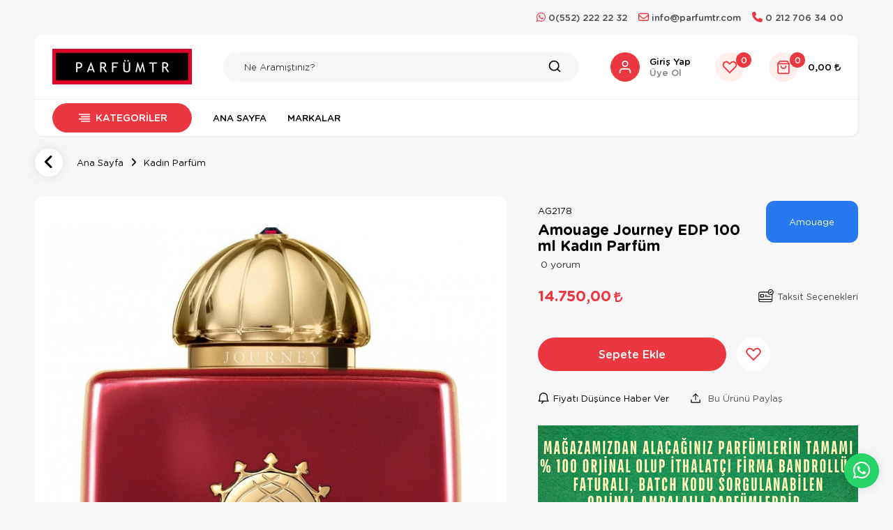

--- FILE ---
content_type: text/html; charset=UTF-8
request_url: https://www.parfumtr.com/amouage-journey-edp-100-ml-kadin-parfum
body_size: 116682
content:
<!DOCTYPE html>
<html lang="tr" data-dir="ltr">
<head>
	<!-- Tema 20 -->
	<meta name="viewport" content="width=device-width, initial-scale=1.0, maximum-scale=1.0, user-scalable=no">
	<meta http-equiv="Content-Type" content="text/html; charset=utf-8">
	<!--[if lt IE 9]>
	<script src="//www.parfumtr.com/themes/cdn/v2/scripts/html5shiv.min.js"></script>
	<script src="//www.parfumtr.com/themes/cdn/v2/scripts/respond.min.js"></script>
	<![endif]-->
	<!-- BEGIN og -->
	<meta property="og:url" content="https://www.parfumtr.com/amouage-journey-edp-100-ml-kadin-parfum">
	<meta property="og:title" content="Amouage Journey EDP 100 ml Kadın Parfüm, Amouage, AG2178" />
	<meta property="og:description" content="14.750,00 TL">
	<meta property="og:site_name" content="">	<meta property="og:image" content="https://www.parfumtr.com/UserFiles/Fotograflar/2263-amouage-journey-edp-100-ml-kadin-parfum-1jpg-1.jpg">
	<meta property="og:image" content="https://www.parfumtr.com/UserFiles/Fotograflar/11429-parfumtr.jpg">
	<!-- END og -->
	<meta name="description" content="Amouage Journey EDP 100 ml Kadın Parfüm">
	<meta name="keywords" content="amouage journey edp 100 ml kadın parfüm,amouage journey edp 100 ml kadın parfüm">
	<meta name="robots" content="index,follow">
	<meta name="author" content="www.parfumtr.com">
	<meta name="msvalidate.01" content="">
	<meta name="yandex-verification" content="">
	<link rel="icon" href="//www.parfumtr.com/UserFiles/Fotograflar/favicon.png">
	<title>Amouage Journey EDP 100 ml Kadın Parfüm - ParfümTR | Orjinal Parfüm Mağazası</title>
	<link rel="canonical" href="https://www.parfumtr.com/amouage-journey-edp-100-ml-kadin-parfum">
	<script>var curl = 'http://www.parfumtr.com', uurl = '//www.parfumtr.com/UserFiles', ModulName = 'Urun', ccurl = '//www.parfumtr.com', cdn = '//www.parfumtr.com/themes/cdn', VarsayilanResim = '//www.parfumtr.com/UserFiles/Fotograflar/thumbs/no-image.png', ParaBirimi = 'TRY', site = {"curl":"http:\/\/www.parfumtr.com","ModulName":"Urun","ccurl":"\/\/www.parfumtr.com","cdn":"\/\/www.parfumtr.com\/themes\/cdn","VarsayilanResim":"\/\/www.parfumtr.com\/UserFiles\/Fotograflar\/thumbs\/no-image.png","GecerliDil":"tr","VaryasyonlariListele":"0","ParaBirimi":"TRY","ParaBirimiSolIkon":"","ParaBirimiSagIkon":"<i class='fa fa-try'><\/i>","StokTakibi":"1","domain":"parfumtr.com","StoksuzFiyat":"0","GecerliUlke":null,"GecerliIl":null,"GecerliIlce":null,"GecerliMahalle":null,"mobil":false,"teklif":"0","AnonimFiyatGosterme":"0","isUser":false,"VEtiket":[],"kurye":"0","lurl":"\/\/www.parfumtr.com","GecerliBolge":null,"yuvarlama":"3","CerezMesaji":0,"cookies":{"google_ga":"true","google_ga4":"true","google_gtm":"true","criteo":"true","facebook_pixel":"true","google_adwords":"true"},"ayniSepet":false,"gucluSifre":0,"dhl":"0","google_ga":"","google_ga4":"G-WZ4TEQMSC6","google_gtm":"GTM-K68FKR2","google_adwords":"","firma":"PARF\u00dcMTR","firmaKisa":"","adresHarita":"0","stoksuzUrunNoIndex":0}, uye = {"mail":null,"adsoyad":null,"grup_id":null,"telif":0,"unvan":null,"vergi_no":null,"vergi_dairesi":null,"tckn":null,"tip":null,"nakitpuan":0,"nakitpuan_string":null,"smsIzin":null,"mailIzin":null,"bulten":null,"telefon":null}; var dil = {"cerezmesajitext":null,"cerezmesajikabul":null,"cerez1":"\u00c7erez Tercihleriniz"};</script>
	<script src="//www.parfumtr.com/themes/cdn/v2/jquery-3.6.0/jquery-3.6.0.min.js"></script>
	<script src="//www.parfumtr.com/themes/cdn/v2/scripts/kvkk.cookie.min.js?v=50777"></script>
	<link rel="stylesheet" href="//www.parfumtr.com/themes/parfumbankyeni/css/css.demeti.min.css?v=50777"><meta name="google-site-verification" content="A4OZPYjyllCWdG2Gd0STqTq7S-8ILQwvYrkz0NnEoyQ" />

<!-- Google Tag Manager -->
<script>(function(w,d,s,l,i){w[l]=w[l]||[];w[l].push({'gtm.start':
new Date().getTime(),event:'gtm.js'});var f=d.getElementsByTagName(s)[0],
j=d.createElement(s),dl=l!='dataLayer'?'&l='+l:'';j.async=true;j.src=
'https://www.googletagmanager.com/gtm.js?id='+i+dl;f.parentNode.insertBefore(j,f);
})(window,document,'script','dataLayer','GTM-K68FKR2');</script>
<!-- End Google Tag Manager -->

<script type="text/javascript">
    (function(c,l,a,r,i,t,y){
        c[a]=c[a]||function(){(c[a].q=c[a].q||[]).push(arguments)};
        t=l.createElement(r);t.async=1;t.src="https://www.clarity.ms/tag/"+i;
        y=l.getElementsByTagName(r)[0];y.parentNode.insertBefore(t,y);
    })(window, document, "clarity", "script", "l5w4u8obxm");
</script><!-- Google Tag Manager -->
	<script>function backend_cookies_google_gtm1(){
if(!true){return;}

(function(w,d,s,l,i){w[l]=w[l]||[];w[l].push({'gtm.start':
	new Date().getTime(),event:'gtm.js'});var f=d.getElementsByTagName(s)[0],
	j=d.createElement(s),dl=l!='dataLayer'?'&l='+l:'';j.async=true;j.src=
	'https://www.googletagmanager.com/gtm.js?id='+i+dl;f.parentNode.insertBefore(j,f);
	})(window,document,'script','dataLayer','GTM-K68FKR2');}
backend_cookies_google_gtm1();</script>
	<!-- End Google Tag Manager -->
<!-- Global site tag (gtag.js) - Google Analytics -->
	<script>
	function backend_cookies_google_ga41()
	{
		if (!true){return;}
		jQuery.ajax({url: 'https://www.googletagmanager.com/gtag/js?id=G-WZ4TEQMSC6', dataType: 'script', async: false});
		window.dataLayer = window.dataLayer || [];
		window.gtag = function(){dataLayer.push(arguments);}
		gtag('js', new Date());
		gtag('config', 'G-WZ4TEQMSC6');
	}
	
	backend_cookies_google_ga41();
	</script>
</head>
<body class="Urun">
<a href="https://api.whatsapp.com/send?phone=905522222232&text=Merhaba" class="whatsapp visible-xs"><i class="fa-brands fa-whatsapp" aria-hidden="true"></i> 0 (552) 222 22 32</a>
<div class="main-top hide">
	<div class="container">
		<div class="top-inner">
						<div class="main-location dropdown item">
				<div class="dropdown-toggle" type="button" data-toggle="dropdown"><span class="UlkeGetir">Bölge Seçiniz</span><span class="IlGetir"></span><span class="IlceGetir"></span><span class="MahalleGetir"></span></div>
				<div class="dropdown-menu">
					<form method="post">
												<div class="form-group">
							<select name="UlkeDegistir" class="form-control">
								<option value="0">Ülke Seçiniz</option>
							</select>
						</div>
												<div class="form-group">
							<select name="IlDegistir" class="form-control">
								<option value="0">İl Seçiniz</option>
							</select>
						</div>
						
						
					</form>
				</div>
			</div>
			
<ul class="side-nav">
	<li><a href="https://api.whatsapp.com/send?phone=905522222232&text=Merhaba" target="_blank"><i class="fa-brands fa-whatsapp"></i> 0(552) 222 22 32</a></li>
	<li><a href="mailto:info@parfumtr.com" target="_self"><i class="fa-regular fa-envelope"></i> info@parfumtr.com</a></li>
	<li><a href="tel:+902127063400" target="_self"><i class="fa-solid fa-phone"></i> 0 212 706 34 00</a></li>
</ul>
		</div>
	</div>
</div>
<div class="container">
	<header class="main-header">
		<div class="header-inner">
			<div class="main-nav-toggle">
				<div class="icon"><svg><use xlink:href="#header-menu"></use></svg></div>
			</div>
			<div class="logo">
				<a href="//www.parfumtr.com"><img src="//www.parfumtr.com/UserFiles/Fotograflar/11429-parfumtr.jpg" width="200" height="70" alt="Amouage Journey EDP 100 ml Kadın Parfüm - ParfümTR | Orjinal Parfüm Mağazası"></a>
			</div>
			<script>var KategoriID = "", MarkaID = "";</script>
<div class="search">
    <form id="AramaForm" action="/arama">
        <input type="text" name="Keyword" class="form-control" id="Kelime" value="" tabindex="1" autocomplete="off" placeholder="Ne Aramıştınız?">
        <button id="SearchFormButton"><svg><use xlink:href="#search"></use></svg></button>
    </form>
</div>

			<div class="user-nav">
								<a href="//www.parfumtr.com/giris" class="account item">
					<div class="icon"><svg><use xlink:href="#user"></use></svg></div>
					<div class="text">Giriş Yap <span>Üye Ol</span></div>
				</a>
				<a href="//www.parfumtr.com/Favoriler" class="favourites item"><div class="icon"><svg><use xlink:href="#heart"></use></svg><div class="amount">0</div></div></a>
				<div class="cart dropdown item">
					<div class="dropdown-toggle" type="button" data-toggle="dropdown">
						<div class="icon"><svg><use xlink:href="#shopping-bag"></use></svg><div class="amount"></div></div>
						<div class="text total"></div>
					</div>
					<div class="dropdown-menu">
					</div>
				</div>
			</div>
		</div>
		<div class="main-nav-wrapper hide">
			<div class="main-nav-toggle">
				<div class="icon"><svg><use xlink:href="#left-arrow"></use></svg></div>
				<div class="text">Kapat</div>
			</div>
			<nav class="main-nav">
				<ul class="top-nav">
					<li class="categories-item">
    <div class="categories-nav">
        <div class="title">
            <svg><use xlink:href="#header-menu"></use></svg>
            <div class="text">Kategoriler</div>
        </div>
        <div class="content">
            <div class="content-inner">
                <div class="title back">
                    <svg><use xlink:href="#back"></use></svg>
                    <div class="text">Geri Dön</div>
                </div>
                <ul class="top-cat">
                                        <li class="top-cat-li">
                        <a href="https://www.parfumtr.com/erkek-parfum" data-id="1"><div class="text">Erkek Parfüm</div></a>
                    </li>
                    <li class="top-cat-li">
                        <a href="https://www.parfumtr.com/kadin-parfum" data-id="2"><div class="text">Kadın Parfüm</div></a>
                    </li>
                    <li class="top-cat-li">
                        <a href="https://www.parfumtr.com/unisex-parfum" data-id="7"><div class="text">Unisex Parfüm</div></a>
                    </li>
                    <li class="top-cat-li">
                        <a href="https://www.parfumtr.com/en-cok-satilan-erkek-parfumleri" data-id="9"><div class="text">En Çok Satılan Erkek Parfümleri</div></a>
                    </li>
                    <li class="top-cat-li">
                        <a href="https://www.parfumtr.com/en-cok-satilan-kadin-parfumleri" data-id="10"><div class="text">En Çok Satılan Kadın Parfümleri</div></a>
                    </li>
                    <li class="top-cat-li">
                        <a href="https://www.parfumtr.com/hediye-parfum" data-id="11"><div class="text">Hediye Parfüm</div></a>
                    </li>
                    <li class="top-cat-li">
                        <a href="https://www.parfumtr.com/cilt-bakimi" data-id="4"><div class="text">Cilt Bakımı</div></a>
                    </li>
                    <li class="top-cat-li">
                        <a href="https://www.parfumtr.com/makyaj" data-id="3"><div class="text">Makyaj</div></a>
                    </li>
                    <li class="top-cat-li">
                        <a href="https://www.parfumtr.com/sac-bakimi" data-id="5"><div class="text">Saç Bakımı</div></a>
                    </li>
                    <li class="top-cat-li">
                        <a href="https://www.parfumtr.com/vucut-bakimi" data-id="6"><div class="text">Vücut Bakımı</div></a>
                    </li>
                    <li class="top-cat-li">
                        <a href="https://www.parfumtr.com/yeni-gelenler" data-id="12"><div class="text">YENİ GELENLER</div></a>
                    </li>
                </ul>
            </div>
        </div>
    </div>
</li>

<li>
	<a href="https://www.parfumtr.com/anasayfa" target="_self">Ana sayfa</a>
</li>
<li>
	<a href="https://www.parfumtr.com/markalar" target="_self">Markalar</a>
</li>
				</ul>
			</nav>
		</div>
	</div>
</header>
<div class="nav-backdrop"></div>
<script>var TemaCevirileri = '{"Toplam":"Toplam","Adet":"Adet","Sil":"Sil","AlisveriseDevamEt":"Alışverişe devam et","SiparisiTamamla":"Siparişi Tamamla","SepetinizBos":"Sepetinizde ürün bulunamadı.","EbultenOnayla":"Lütfen e-bülten aboneliğinizi onaylayınız","Filtreleme":"Filtrele","DahaFazla":"DAHA FAZLA GÖR","DahaAz":"DAHA AZ GÖR"}', turl = '//www.parfumtr.com/themes/parfumbankyeni', FiltreOtomatikCalistir = 1, HataMesaji = 2; TemaCevirileri = (TemaCevirileri && TemaCevirileri != undefined ? $.parseJSON(TemaCevirileri) : $.parseJSON('{}'));</script>
<div class="wrapper">
		<div class="container">
		<div class="product-detail-wrapper">
			<div class="breadcrumb">
	<ul class="list-unstyled">
				<li><a href="https://www.parfumtr.com"><span>Ana Sayfa</span></a></li>
		<li><a href="https://www.parfumtr.com/kadin-parfum"><span>Kadın Parfüm</span></a></li>
		<li class="last"><a href="https://www.parfumtr.com/amouage-journey-edp-100-ml-kadin-parfum"><h1>Amouage Journey EDP 100 ml Kadın Parfüm</h1></a></li>
	</ul>
</div>
			<div class="hidden"><div id="UrunAdi">Amouage Journey EDP 100 ml Kadın Parfüm</div><div id="KategoriAdi">Kadın Parfüm</div></div><script>var UrunID = '1916', ID = '1909', curl = 'http://www.parfumtr.com', ModulName = 'Urun', EnBoySecimi = '0', SepetMinimum = '1', SepetArtis = '1', VaryasyonList = '', VaryasyonListJson = '', ResUrl = '//www.parfumtr.com/UserFiles/Fotograflar/', UrunFotoPlaceholder = '//www.parfumtr.com/UserFiles/Fotograflar/11467-placeholder.png', AksesuarList = '', NoImage = '//www.parfumtr.com/UserFiles/Fotograflar/thumbs/no-image.png', conversiondata = {"urunID":"1916","varyasyonID":"1909","fiyat":14750,"kategoriler":["Kad\u0131n Parf\u00fcm"],"paraBirimi":"TRY"}, Fotolar = '', StokDurumuVar = "VAR", StokDurumuYok = "TÜKENDİ", FavorilereEkle = "Favorilere Ekle", FavorilerdenSil = "Favorilerden Sil", FiyatHaberVer = "Fiyatı Düşünce Haber Ver", FiyatHaberVerme = "Fiyatı Düşünce Haber Verme", GelinceHaberVer = "Stoğa Girince Haber Ver", GelinceHaberVerme = "Stoğa Girince Haber Verme", degerinisecmediniz = ""; AksesuarList = (AksesuarList.length > 0 ? AksesuarList : JSON.stringify(new Array())); var productData = []; productData.image = "//www.parfumtr.com/UserFiles/Fotograflar/org/2263-amouage-journey-edp-100-ml-kadin-parfum-1jpg-1.jpg"; productData.id = "1916"; productData.vid = "1909"; productData.name = document.getElementById('UrunAdi').innerText; productData.code = "AG2178"; productData.barcode = ""; productData.brand = "Amouage"; productData.category = document.getElementById('KategoriAdi').innerText; productData.url = "https://www.parfumtr.com/amouage-journey-edp-100-ml-kadin-parfum"; if("".length){ productData.price = ""; productData.oldprice = "14.750,00"; }else{ productData.price = "14.750,00"; } if(typeof site !== "undefined"){ productData.currency = site.ParaBirimi; }else{ productData.currency = "<i class='fa fa-try'></i>"; }if(typeof conversiondata!="undefined") conversiondata["sayfa"]="detay",conversiondata["urunKodu"]="AG2178",conversiondata["urunAdi"]=document.getElementById('UrunAdi').innerText,conversiondata["gorsel"]="//www.parfumtr.com/UserFiles/Fotograflar/org/2263-amouage-journey-edp-100-ml-kadin-parfum-1jpg-1.jpg",conversiondata["sonFiyat"]=(typeof conversiondata["promosyonluFiyat"] != "undefined") ? conversiondata["promosyonluFiyat"] : (typeof conversiondata["indirimliFiyat"] != "undefined") ? conversiondata["indirimliFiyat"] : conversiondata["fiyat"];if(typeof conversiondata!="undefined" && "Amouage".length) conversiondata["marka"]="Amouage"</script>
<script>var KucukFotoSlideYonu = 1, KucukFotoSahneSayisi = 5, KucukFotoYol = '90x90', AksesuarTip = 0, AksesuarFiyat = 1, PaylasBaslik = "ParfümTR | Orjinal Parfüm Mağazası", PaylasText = "", PaylasUrl = "https://www.parfumtr.com/amouage-journey-edp-100-ml-kadin-parfum";</script>
<script>
	$('body').attr('data-siparis','0');
		$('body').attr('data-siparis','1');
	
</script>
<script src="//www.parfumtr.com/themes/cdn/v2/scripts/urun.detay.min.js?v=50777"></script>
<div class="product">
  <div class="row">
    <div class="col-xs-12 col-sm-5 col-md-7">
      <div class="product-image">
        <div class="product-images-container">
	<div class="product-images-slider-container">
		<div class="product-images-slider">
						<div class="images-item"><a href="//www.parfumtr.com/UserFiles/Fotograflar/org/2263-amouage-journey-edp-100-ml-kadin-parfum-1jpg-1.jpg" data-lightbox="image-gallery" title="ParfümTR | Orjinal Parfüm Mağazası"><img src="//www.parfumtr.com/UserFiles/Fotograflar/2263-amouage-journey-edp-100-ml-kadin-parfum-1jpg-1.jpg" loading="lazy" data-zoom-image="//www.parfumtr.com/UserFiles/Fotograflar/org/2263-amouage-journey-edp-100-ml-kadin-parfum-1jpg-1.jpg" width="600" height="600" alt="ParfümTR | Orjinal Parfüm Mağazası"></a></div>
		</div>
	</div>
</div>
<script src="//www.parfumtr.com/themes/cdn/v2/scripts/b5.urun.fotograflar.v4.min.js?v=50777"></script>
        <ul class="labels">
          <li class="yeni" data-value="0"><span>Yeni</span></li>
        </ul>
      </div>
    </div>
    <div class="col-xs-12 col-sm-7 col-md-5">
      <div class="product-detail">
        <div class="product-title">
          <div class="text">
                        <span id="kod">AG2178</span>
            <h2 id="baslik">Amouage Journey EDP 100 ml Kadın Parfüm</h2>
            <div class="jump-to-comments"><i class="fa fa-commenting-o" aria-hidden="true"></i> <span>0</span> yorum</div>
          </div>          <a href="https://www.parfumtr.com/amouage" class="brand">
            <img src="//www.parfumtr.com/UserFiles/Fotograflar/thumbs/" data-src="" alt="Amouage">
            <div class="text">Amouage</div>
          </a>
        </div>
        <p class="desc"></p>
        <div class="price">
          
          <div class="item">
                        <div class="hide" id="indirim-orani"><span id="indirim"></span> <small>İndirim</small></div>
            <div id="satis-fiyati"><span id="satis">14.750,00 <i class='fa fa-try'></i></span></div>
            <div class="hide" id="indirimli-fiyat"><span id="indirimli"></span></div>
            </div>
          <div class="show-installments"><svg><use xlink:href="#installment"></use></svg><div class="text"></div></div>
                    <div class="show-installments"><svg><use xlink:href="#installment"></use></svg><div class="text">Taksit Seçenekleri</div></div>
        </div>
        
        
        <div id="aksesuarlar"></div>
        <div class="ucalikiode" data-value="0">3 Al 2 Öde</div>
        <div class="clearfix"></div>
        <div class="siparis">
            <input type="hidden" name="Adet" value="1">
            <button class="SepeteEkleButtonDetay" data-urun-id="1909" data="SepeteEkle" role="button">Sepete Ekle</button>
        </div>
                <div class="stok-durumu btn"><span id="stok" class="stokvar">VAR</div>
                <a href="javascript:void(0);" class="FavoriEkleSilButtonDetay" id="FavoriEkleSilButtonDetay" data-param="FavorilereEkle" data-type="1" data-message="Favorilere Ekle"><svg><use xlink:href="#heart"></use></svg><span class="text">Favorilere Ekle</span></a>
        <div class="clearfix"></div>
        <ul class="add-list">
          <li class="gelince"><a href="javascript:void(0);" class="GelinceHaberVerButtonDetay" id="GelinceHaberVerButtonDetay" data-param="GelinceHaberVer" data-type=""><svg><use xlink:href="#bell"></use></svg><span class="text"></span></a></li>
                    <li><a href="javascript:void(0);" class="FiyatiDusunceHaberVerButtonDetay" id="FiyatiDusunceHaberVerButtonDetay" data-param="FiyatiDusunceHaberVer" data-type="1"><svg><use xlink:href="#bell"></use></svg><span class="text">Fiyatı Düşünce Haber Ver</span></a></li>
          <li>
            <div class="share dropdown hidden-xs">
              <div class="dropdown-toggle" type="button" data-toggle="dropdown" aria-expanded="false"><svg><use xlink:href="#shareicon"></use></svg> Bu Ürünü Paylaş</div>
              <div class="dropdown-menu">
                <div id="share"></div>
              </div>
            </div>
            <div class="share-on-mobile visible-xs"><svg><use xlink:href="#shareicon"></use></svg> Bu Ürünü Paylaş</div>
          </li>
        </ul>
        <ul class="info hide">
          <li class="image-li firsat" data-value=""><span>Fırsat</span></li>
                    <li><label>Kargo Bilgisi</label> <span>1 iş günü içinde kargoda</span></li>
                    <li class="return" data-value="0" data-value-0="Kabul edilmez" data-value-1="14 gün içinde"><label>İade Bilgisi:</label> </li>
          </ul>
          <img src="//www.parfumtr.com/themes/parfumbankyeni/images/detail-info.png" class="detail-info-img" alt="Detay Bilgilendirmesi">
      </div>
    </div>
  </div>
</div>
<hr>
<div class="pro-tab-group urun-bilgisi">
  <h3 class="pro-tab-title theme-h3">Ürün Bilgisi</h3>
  <div class="pro-tab-content">
    Amouage Journey EDP 100 ml Kadın Parfüm
    
    <div class="kategori-urun-bilgi"></div>
    
  </div>
</div>
<div class="pro-tab-group tab1"></div>
<div class="pro-tab-group tab2"></div>
<div class="pro-tab-group tab3"></div>
<div class="pro-tab-group tab4"></div>
<div class="pro-tab-group tab5"></div>
<div class="pro-tab-group yorum-tab"><hr>
  <h3 class="pro-tab-title theme-h3">Yorumlar</h3>
  <div class="pro-tab-content">
    <script>var kategori = 'urunler', kategoriid = '1909', curl = 'http://www.parfumtr.com', ModulName = 'Urun';</script>
<script src="//www.parfumtr.com/themes/cdn/v2/scripts/yorum.ekle.min.js?v=50777"></script>
<a data-toggle="modal" data-target="#yorumyazmodal" class="btn btn-primary">Bu ürünü denediniz mi? Yorum ekleyin</a><hr>
<div class="modal fade" id="yorumyazmodal" role="dialog">
	<div class="modal-dialog">
		<div class="modal-content">
			<button type="button" class="close" data-dismiss="modal">&times;</button>
			<div class="modal-body">
				<form method="post" id="YorumForm">
				<h3 class="theme-h3">Bu ürünü denediniz mi? Yorum ekleyin</h3>
				<div class="form-group"><input type="text" class="form-control" name="Baslik" data-rule-required="true" placeholder="Yorum Konusu"></div>
				<div class="form-group"><textarea name="Mesaj" class="form-control" id="Mesaj" data-rule-required="true" placeholder="Yorumunuz"></textarea></div>
				<div class="row">					<div class="col-xs-12 col-sm-6">
						<div class="form-group"><input type="text" class="form-control" name="AdSoyad" data-rule-required="true" placeholder="Adınız Soyadınız"></div>
					</div>					<div class="col-xs-12 col-sm-6">
						<div class="form-group"><input type="text" class="form-control" name="Mail" data-rule-required="true" data-rule-email="true" placeholder="E-mail Adresiniz"></div>
					</div>
				</div>
								<div class="form-group security-code">
					<img src="//www.parfumtr.com/guvenlikkodu/yorum" width="65" height="28" alt="Güvenlik Kodu" class="securitycode" name="GuvenlikKodu" id="GuvenlikKodu">
					<a class="btn btn-sm refresh" href="javascript:void(0);" onclick="javascript:RefreshCaptcha('img.securitycode');"><i class="fa fa-refresh"></i></a>
					<input class="form-control" type="number" name="GuvenlikKodu" placeholder="Güvenlik Kodu" data-rule-required="true" data-rule-guvenlikkodu="true">
				</div>
				<div class="form-group text-right"><button type="button" id="YorumEkle">Yorum Yap</button></div>
				</form>
			</div>
		</div>
	</div>
</div>

<script src="//www.parfumtr.com/themes/cdn/v2/scripts/yorum.listele.min.js?v=50777"></script>
<div id="YorumYokContainer">
  <p>Ürüne ait yorum bulunmamaktadır.</p>
</div>
<div id="YorumContainer">
  
</div>


  </div>
</div><div class="pro-tab-group taksit-tab">
  <h3 class="pro-tab-title theme-h3">Taksit Seçenekleri</h3>
  <div class="pro-tab-content">
    
<div class="row">
	
	<div class="col-xs-12 col-sm-6 col-md-4 col-lg-4">
		<table class="data-table taksit-table">
			
			<thead>
				<tr>
					<td class="logo" colspan="3" data-title="Advantage">
						<img src="//www.parfumtr.com/themes/genel/images/advantage.png" width="150" height="75" alt="Advantage">
					</td>
				</tr>
				<tr>
					<th class="header">Taksit</th>
					<td class="header">Taksit Tutarı</td>
					<td class="header">Toplam Tutar</td>
				</tr>
			</thead>
			<tbody>
				
				<tr>
					<th class="taksit">Peşin</th>
					<td class="taksit-tutari">14.750,00 <i class='fa fa-try'></i></td>
					<td class="toplam-tutar">14.750,00 <i class='fa fa-try'></i></td>
				</tr>
			</tbody>
		</table>
	</div>
	<div class="col-xs-12 col-sm-6 col-md-4 col-lg-4">
		<table class="data-table taksit-table">
			
			<thead>
				<tr>
					<td class="logo" colspan="3" data-title="Axess">
						<img src="//www.parfumtr.com/themes/genel/images/axess.png" width="150" height="75" alt="Axess">
					</td>
				</tr>
				<tr>
					<th class="header">Taksit</th>
					<td class="header">Taksit Tutarı</td>
					<td class="header">Toplam Tutar</td>
				</tr>
			</thead>
			<tbody>
				
				<tr>
					<th class="taksit">Peşin</th>
					<td class="taksit-tutari">14.750,00 <i class='fa fa-try'></i></td>
					<td class="toplam-tutar">14.750,00 <i class='fa fa-try'></i></td>
				</tr>
			</tbody>
		</table>
	</div>
	<div class="col-xs-12 col-sm-6 col-md-4 col-lg-4">
		<table class="data-table taksit-table">
			
			<thead>
				<tr>
					<td class="logo" colspan="3" data-title="Bonus">
						<img src="//www.parfumtr.com/themes/genel/images/bonus.png" width="150" height="75" alt="Bonus">
					</td>
				</tr>
				<tr>
					<th class="header">Taksit</th>
					<td class="header">Taksit Tutarı</td>
					<td class="header">Toplam Tutar</td>
				</tr>
			</thead>
			<tbody>
				
				<tr>
					<th class="taksit">Peşin</th>
					<td class="taksit-tutari">14.750,00 <i class='fa fa-try'></i></td>
					<td class="toplam-tutar">14.750,00 <i class='fa fa-try'></i></td>
				</tr>
			</tbody>
		</table>
	</div>
	<div class="col-xs-12 col-sm-6 col-md-4 col-lg-4">
		<table class="data-table taksit-table">
			
			<thead>
				<tr>
					<td class="logo" colspan="3" data-title="Card Finans">
						<img src="//www.parfumtr.com/themes/genel/images/cardfinans.png" width="150" height="75" alt="Cardfinans">
					</td>
				</tr>
				<tr>
					<th class="header">Taksit</th>
					<td class="header">Taksit Tutarı</td>
					<td class="header">Toplam Tutar</td>
				</tr>
			</thead>
			<tbody>
				
				<tr>
					<th class="taksit">Peşin</th>
					<td class="taksit-tutari">14.750,00 <i class='fa fa-try'></i></td>
					<td class="toplam-tutar">14.750,00 <i class='fa fa-try'></i></td>
				</tr>
			</tbody>
		</table>
	</div>
	<div class="col-xs-12 col-sm-6 col-md-4 col-lg-4">
		<table class="data-table taksit-table">
			
			<thead>
				<tr>
					<td class="logo" colspan="3" data-title="Combo">
						<img src="//www.parfumtr.com/themes/genel/images/ziraat-bankkart.png" width="150" height="75" alt="Ziraat Bankkart Combo">
					</td>
				</tr>
				<tr>
					<th class="header">Taksit</th>
					<td class="header">Taksit Tutarı</td>
					<td class="header">Toplam Tutar</td>
				</tr>
			</thead>
			<tbody>
				
				<tr>
					<th class="taksit">Peşin</th>
					<td class="taksit-tutari">14.750,00 <i class='fa fa-try'></i></td>
					<td class="toplam-tutar">14.750,00 <i class='fa fa-try'></i></td>
				</tr>
			</tbody>
		</table>
	</div>
	<div class="col-xs-12 col-sm-6 col-md-4 col-lg-4">
		<table class="data-table taksit-table">
			
			<thead>
				<tr>
					<td class="logo" colspan="3" data-title="Maximum">
						<img src="//www.parfumtr.com/themes/genel/images/maximum.png" width="150" height="75" alt="Maximum">
					</td>
				</tr>
				<tr>
					<th class="header">Taksit</th>
					<td class="header">Taksit Tutarı</td>
					<td class="header">Toplam Tutar</td>
				</tr>
			</thead>
			<tbody>
				
				<tr>
					<th class="taksit">Peşin</th>
					<td class="taksit-tutari">14.750,00 <i class='fa fa-try'></i></td>
					<td class="toplam-tutar">14.750,00 <i class='fa fa-try'></i></td>
				</tr>
			</tbody>
		</table>
	</div>
	<div class="col-xs-12 col-sm-6 col-md-4 col-lg-4">
		<table class="data-table taksit-table">
			
			<thead>
				<tr>
					<td class="logo" colspan="3" data-title="Paraf">
						<img src="//www.parfumtr.com/themes/genel/images/paraf.png" width="150" height="75" alt="Paraf">
					</td>
				</tr>
				<tr>
					<th class="header">Taksit</th>
					<td class="header">Taksit Tutarı</td>
					<td class="header">Toplam Tutar</td>
				</tr>
			</thead>
			<tbody>
				
				<tr>
					<th class="taksit">Peşin</th>
					<td class="taksit-tutari">14.750,00 <i class='fa fa-try'></i></td>
					<td class="toplam-tutar">14.750,00 <i class='fa fa-try'></i></td>
				</tr>
			</tbody>
		</table>
	</div>
	<div class="col-xs-12 col-sm-6 col-md-4 col-lg-4">
		<table class="data-table taksit-table">
			
			<thead>
				<tr>
					<td class="logo" colspan="3" data-title="World Kart">
						<img src="//www.parfumtr.com/themes/genel/images/world.png" width="150" height="75" alt="World">
					</td>
				</tr>
				<tr>
					<th class="header">Taksit</th>
					<td class="header">Taksit Tutarı</td>
					<td class="header">Toplam Tutar</td>
				</tr>
			</thead>
			<tbody>
				
				<tr>
					<th class="taksit">Peşin</th>
					<td class="taksit-tutari">14.750,00 <i class='fa fa-try'></i></td>
					<td class="toplam-tutar">14.750,00 <i class='fa fa-try'></i></td>
				</tr>
			</tbody>
		</table>
	</div>
</div>
  </div>
</div><hr>
<div class="benzer-urunler product-detail-products-list">
	<h3 class="theme-h3"><span>Benzer Ürünler</span></h3>
	<div class="products-carousel">
		
		<div class="item"><div class="product-item">
  <div class="image">
    <a href="https://www.parfumtr.com/bvlgari-pour-femme-edp-100-ml-kadin-parfum" class="image-inner">
      <div class="lazy loading"><img src="//www.parfumtr.com/UserFiles/Fotograflar/11467-placeholder.png" data-src="//www.parfumtr.com/UserFiles/Fotograflar/300x400/2118-bvlgari-pour-femme-edp-100-ml-kadin-parfum-1jpg-1.jpg" width="286" height="286" class="b-lazy" alt="Bvlgari Pour Femme EDP 100 ml Kadın Parfüm"></div>
    </a>
        <div class="sold-out">Tükendi</div>
  </div>
  <ul class="labels">
    <li class="yeni" data-value="">Yeni</li>
    <li class="kampanya" data-value="">Kampanya</li>
    <li class="ucretsiz-kargo" data-value="">Ücretsiz Kargo</li>
    <li class="ucalikiode" data-value="0">3 Al 2 Öde</li>
  </ul>
  <div class="detail">
    
    <a href="https://www.parfumtr.com/kadin-parfum" class="category">Kadın Parfüm</a>
    <a href="https://www.parfumtr.com/bvlgari-pour-femme-edp-100-ml-kadin-parfum" class="name">Bvlgari Pour Femme EDP 100 ml Kadın Parfüm</a>
    <div class="price">
			      <div class="last-price"><span style='color: red;'>TÜKENDİ</a></div>
      </div>
  </div>
  <div class="buttons">
    <a href="https://www.parfumtr.com/bvlgari-pour-femme-edp-100-ml-kadin-parfum" class="btn more"><svg><use xlink:href="#search"></use></svg><span class="text">İncele</span></a>
    <button class="FavoriEkleSilButton" data-param="FavorilereEkle" data-type="1" data-urun-id="1788"><svg><use xlink:href="#heart"></use></svg></button>
    
  </div>
</div></div>
		<div class="item"><div class="product-item">
  <div class="image">
    <a href="https://www.parfumtr.com/chanel-allure-sensuelle-edp-100-ml-kadin-parfum" class="image-inner">
      <div class="lazy loading"><img src="//www.parfumtr.com/UserFiles/Fotograflar/11467-placeholder.png" data-src="//www.parfumtr.com/UserFiles/Fotograflar/300x400/376-chanel-allure-sensuelle-edp-100-ml-kadin-parfum-1jpg-1.jpg" width="286" height="286" class="b-lazy" alt="Chanel Allure Sensuelle EDP 100 ml Kadın Parfüm"></div>
    </a>
    
  </div>
  <ul class="labels">
    <li class="yeni" data-value="">Yeni</li>
    <li class="kampanya" data-value="">Kampanya</li>
    <li class="ucretsiz-kargo" data-value="0">Ücretsiz Kargo</li>
    <li class="ucalikiode" data-value="0">3 Al 2 Öde</li>
  </ul>
  <div class="detail">
    
    <a href="https://www.parfumtr.com/kadin-parfum" class="category">Kadın Parfüm</a>
    <a href="https://www.parfumtr.com/chanel-allure-sensuelle-edp-100-ml-kadin-parfum" class="name">Chanel Allure Sensuelle EDP 100 ml Kadın Parfüm</a>
    <div class="price">
			      <div class="last-price">5.900,00<i class='fa fa-try'></i></div>
      </div>
  </div>
  <div class="buttons">
    <a href="https://www.parfumtr.com/chanel-allure-sensuelle-edp-100-ml-kadin-parfum" class="btn more"><svg><use xlink:href="#search"></use></svg><span class="text">İncele</span></a>
    <button class="FavoriEkleSilButton" data-param="FavorilereEkle" data-type="1" data-urun-id="318"><svg><use xlink:href="#heart"></use></svg></button>
        <button class="SepeteEkleButton" data-urun-id="318" data-birim="1"><svg><use xlink:href="#shopping-bag"></use></svg></button>
  </div>
</div></div>
		<div class="item"><div class="product-item">
  <div class="image">
    <a href="https://www.parfumtr.com/valentino-voce-viva-edp-50-ml-kadin-parfum" class="image-inner">
      <div class="lazy loading"><img src="//www.parfumtr.com/UserFiles/Fotograflar/11467-placeholder.png" data-src="//www.parfumtr.com/UserFiles/Fotograflar/300x400/3704-valentino-voce-viva-edp-50-ml-kadin-parfum-1-jpeg-1.jpg" width="286" height="286" class="b-lazy" alt="Valentino Voce Viva EDP 50 ml Kadın Parfüm"></div>
    </a>
    
  </div>
  <ul class="labels">
    <li class="yeni" data-value="">Yeni</li>
    <li class="kampanya" data-value="">Kampanya</li>
    <li class="ucretsiz-kargo" data-value="0">Ücretsiz Kargo</li>
    <li class="ucalikiode" data-value="0">3 Al 2 Öde</li>
  </ul>
  <div class="detail">
    
    <a href="https://www.parfumtr.com/kadin-parfum" class="category">Kadın Parfüm</a>
    <a href="https://www.parfumtr.com/valentino-voce-viva-edp-50-ml-kadin-parfum" class="name">Valentino Voce Viva EDP 50 ml Kadın Parfüm</a>
    <div class="price">
			      <div class="last-price">5.600,00<i class='fa fa-try'></i></div>
      </div>
  </div>
  <div class="buttons">
    <a href="https://www.parfumtr.com/valentino-voce-viva-edp-50-ml-kadin-parfum" class="btn more"><svg><use xlink:href="#search"></use></svg><span class="text">İncele</span></a>
    <button class="FavoriEkleSilButton" data-param="FavorilereEkle" data-type="1" data-urun-id="3037"><svg><use xlink:href="#heart"></use></svg></button>
        <button class="SepeteEkleButton" data-urun-id="3037" data-birim="1"><svg><use xlink:href="#shopping-bag"></use></svg></button>
  </div>
</div></div>
		<div class="item"><div class="product-item">
  <div class="image">
    <a href="https://www.parfumtr.com/michael-kors-glam-jasmine-edp-100-ml-kadin-parfum-0" class="image-inner">
      <div class="lazy loading"><img src="//www.parfumtr.com/UserFiles/Fotograflar/11467-placeholder.png" data-src="//www.parfumtr.com/UserFiles/Fotograflar/300x400/2199-michael-kors-glam-jasmine-edp-50-ml-kadin-parfum-1png-1.png" width="286" height="286" class="b-lazy" alt="Michael Kors Glam Jasmine EDP 50 ml Kadın Parfüm"></div>
    </a>
    
  </div>
  <ul class="labels">
    <li class="yeni" data-value="">Yeni</li>
    <li class="kampanya" data-value="">Kampanya</li>
    <li class="ucretsiz-kargo" data-value="0">Ücretsiz Kargo</li>
    <li class="ucalikiode" data-value="0">3 Al 2 Öde</li>
  </ul>
  <div class="detail">
    
    <a href="https://www.parfumtr.com/kadin-parfum" class="category">Kadın Parfüm</a>
    <a href="https://www.parfumtr.com/michael-kors-glam-jasmine-edp-100-ml-kadin-parfum-0" class="name">Michael Kors Glam Jasmine EDP 50 ml Kadın Parfüm</a>
    <div class="price">
			      <div class="last-price">8.500,00<i class='fa fa-try'></i></div>
      </div>
  </div>
  <div class="buttons">
    <a href="https://www.parfumtr.com/michael-kors-glam-jasmine-edp-100-ml-kadin-parfum-0" class="btn more"><svg><use xlink:href="#search"></use></svg><span class="text">İncele</span></a>
    <button class="FavoriEkleSilButton" data-param="FavorilereEkle" data-type="1" data-urun-id="1859"><svg><use xlink:href="#heart"></use></svg></button>
        <button class="SepeteEkleButton" data-urun-id="1859" data-birim="1"><svg><use xlink:href="#shopping-bag"></use></svg></button>
  </div>
</div></div>
		<div class="item"><div class="product-item">
  <div class="image">
    <a href="https://www.parfumtr.com/cartier-la-panthere-edp-75-ml-kadin-parfum" class="image-inner">
      <div class="lazy loading"><img src="//www.parfumtr.com/UserFiles/Fotograflar/11467-placeholder.png" data-src="//www.parfumtr.com/UserFiles/Fotograflar/300x400/2727-cartier-la-panthere-edp-75-ml-kadin-parfum-1jpg-1.jpg" width="286" height="286" class="b-lazy" alt="Cartier La Panthere EDP 75 ml Kadın Parfüm"></div>
    </a>
    
  </div>
  <ul class="labels">
    <li class="yeni" data-value="">Yeni</li>
    <li class="kampanya" data-value="">Kampanya</li>
    <li class="ucretsiz-kargo" data-value="0">Ücretsiz Kargo</li>
    <li class="ucalikiode" data-value="0">3 Al 2 Öde</li>
  </ul>
  <div class="detail">
    
    <a href="https://www.parfumtr.com/kadin-parfum" class="category">Kadın Parfüm</a>
    <a href="https://www.parfumtr.com/cartier-la-panthere-edp-75-ml-kadin-parfum" class="name">Cartier La Panthere EDP 75 ml Kadın Parfüm</a>
    <div class="price">
			      <div class="last-price">5.900,00<i class='fa fa-try'></i></div>
      </div>
  </div>
  <div class="buttons">
    <a href="https://www.parfumtr.com/cartier-la-panthere-edp-75-ml-kadin-parfum" class="btn more"><svg><use xlink:href="#search"></use></svg><span class="text">İncele</span></a>
    <button class="FavoriEkleSilButton" data-param="FavorilereEkle" data-type="1" data-urun-id="2320"><svg><use xlink:href="#heart"></use></svg></button>
        <button class="SepeteEkleButton" data-urun-id="2320" data-birim="1"><svg><use xlink:href="#shopping-bag"></use></svg></button>
  </div>
</div></div>
		<div class="item"><div class="product-item">
  <div class="image">
    <a href="https://www.parfumtr.com/boucheron-serpent-boheme-edp-90-ml-kadin-parfum" class="image-inner">
      <div class="lazy loading"><img src="//www.parfumtr.com/UserFiles/Fotograflar/11467-placeholder.png" data-src="//www.parfumtr.com/UserFiles/Fotograflar/300x400/11168-boucheron-serpent-boheme-edp-90-ml-kadin-parfum-1080.jpg" width="286" height="286" class="b-lazy" alt="Boucheron Serpent Boheme EDP 90 ml Kadın Parfüm"></div>
    </a>
    
  </div>
  <ul class="labels">
    <li class="yeni" data-value="">Yeni</li>
    <li class="kampanya" data-value="">Kampanya</li>
    <li class="ucretsiz-kargo" data-value="0">Ücretsiz Kargo</li>
    <li class="ucalikiode" data-value="0">3 Al 2 Öde</li>
  </ul>
  <div class="detail">
    
    <a href="https://www.parfumtr.com/kadin-parfum" class="category">Kadın Parfüm</a>
    <a href="https://www.parfumtr.com/boucheron-serpent-boheme-edp-90-ml-kadin-parfum" class="name">Boucheron Serpent Boheme EDP 90 ml Kadın Parfüm</a>
    <div class="price">
			      <div class="last-price">4.900,00<i class='fa fa-try'></i></div>
      </div>
  </div>
  <div class="buttons">
    <a href="https://www.parfumtr.com/boucheron-serpent-boheme-edp-90-ml-kadin-parfum" class="btn more"><svg><use xlink:href="#search"></use></svg><span class="text">İncele</span></a>
    <button class="FavoriEkleSilButton" data-param="FavorilereEkle" data-type="1" data-urun-id="7893"><svg><use xlink:href="#heart"></use></svg></button>
        <button class="SepeteEkleButton" data-urun-id="7893" data-birim="1"><svg><use xlink:href="#shopping-bag"></use></svg></button>
  </div>
</div></div>
		<div class="item"><div class="product-item">
  <div class="image">
    <a href="https://www.parfumtr.com/hermes-eau-claire-des-merveilles-edt-100-ml-kadin-parfum" class="image-inner">
      <div class="lazy loading"><img src="//www.parfumtr.com/UserFiles/Fotograflar/11467-placeholder.png" data-src="//www.parfumtr.com/UserFiles/Fotograflar/300x400/234-hermes-eau-claire-des-merveilles-edt-100-ml-kadin-parfum-1jpg-1.jpg" width="286" height="286" class="b-lazy" alt="Hermes Eau Claire Des Merveilles EDT 100 ml Kadın Parfüm"></div>
    </a>
        <div class="sold-out">Tükendi</div>
  </div>
  <ul class="labels">
    <li class="yeni" data-value="">Yeni</li>
    <li class="kampanya" data-value="">Kampanya</li>
    <li class="ucretsiz-kargo" data-value="0">Ücretsiz Kargo</li>
    <li class="ucalikiode" data-value="0">3 Al 2 Öde</li>
  </ul>
  <div class="detail">
    
    <a href="https://www.parfumtr.com/kadin-parfum" class="category">Kadın Parfüm</a>
    <a href="https://www.parfumtr.com/hermes-eau-claire-des-merveilles-edt-100-ml-kadin-parfum" class="name">Hermes Eau Claire Des Merveilles EDT 100 ml Kadın Parfüm</a>
    <div class="price">
			      <div class="last-price"><span style='color: red;'>TÜKENDİ</a></div>
      </div>
  </div>
  <div class="buttons">
    <a href="https://www.parfumtr.com/hermes-eau-claire-des-merveilles-edt-100-ml-kadin-parfum" class="btn more"><svg><use xlink:href="#search"></use></svg><span class="text">İncele</span></a>
    <button class="FavoriEkleSilButton" data-param="FavorilereEkle" data-type="1" data-urun-id="170"><svg><use xlink:href="#heart"></use></svg></button>
    
  </div>
</div></div>
		<div class="item"><div class="product-item">
  <div class="image">
    <a href="https://www.parfumtr.com/hugo-boss-ma-vie-edp-75-ml-kadin-parfum" class="image-inner">
      <div class="lazy loading"><img src="//www.parfumtr.com/UserFiles/Fotograflar/11467-placeholder.png" data-src="//www.parfumtr.com/UserFiles/Fotograflar/300x400/204-hugo-boss-ma-vie-edp-75-ml-kadin-parfum-1jpg-1.jpg" width="286" height="286" class="b-lazy" alt="Hugo Boss Ma Vie EDP 75 ml Kadın Parfüm"></div>
    </a>
    
  </div>
  <ul class="labels">
    <li class="yeni" data-value="">Yeni</li>
    <li class="kampanya" data-value="">Kampanya</li>
    <li class="ucretsiz-kargo" data-value="0">Ücretsiz Kargo</li>
    <li class="ucalikiode" data-value="0">3 Al 2 Öde</li>
  </ul>
  <div class="detail">
    
    <a href="https://www.parfumtr.com/kadin-parfum" class="category">Kadın Parfüm</a>
    <a href="https://www.parfumtr.com/hugo-boss-ma-vie-edp-75-ml-kadin-parfum" class="name">Hugo Boss Ma Vie EDP 75 ml Kadın Parfüm</a>
    <div class="price">
			      <div class="last-price">4.950,00<i class='fa fa-try'></i></div>
      </div>
  </div>
  <div class="buttons">
    <a href="https://www.parfumtr.com/hugo-boss-ma-vie-edp-75-ml-kadin-parfum" class="btn more"><svg><use xlink:href="#search"></use></svg><span class="text">İncele</span></a>
    <button class="FavoriEkleSilButton" data-param="FavorilereEkle" data-type="1" data-urun-id="135"><svg><use xlink:href="#heart"></use></svg></button>
        <button class="SepeteEkleButton" data-urun-id="135" data-birim="1"><svg><use xlink:href="#shopping-bag"></use></svg></button>
  </div>
</div></div>
		<div class="item"><div class="product-item">
  <div class="image">
    <a href="https://www.parfumtr.com/paco-rabanne-lady-million-prive-edp-50-ml-kadin-parfum" class="image-inner">
      <div class="lazy loading"><img src="//www.parfumtr.com/UserFiles/Fotograflar/11467-placeholder.png" data-src="//www.parfumtr.com/UserFiles/Fotograflar/300x400/76-paco-rabanne-lady-million-prive-edp-50-ml-kadin-parfum-1jpg-1.jpg" width="286" height="286" class="b-lazy" alt="Paco Rabanne Lady Million Prive EDP 50 ml Kadın Parfüm"></div>
    </a>
    
  </div>
  <ul class="labels">
    <li class="yeni" data-value="">Yeni</li>
    <li class="kampanya" data-value="">Kampanya</li>
    <li class="ucretsiz-kargo" data-value="0">Ücretsiz Kargo</li>
    <li class="ucalikiode" data-value="0">3 Al 2 Öde</li>
  </ul>
  <div class="detail">
    
    <a href="https://www.parfumtr.com/kadin-parfum" class="category">Kadın Parfüm</a>
    <a href="https://www.parfumtr.com/paco-rabanne-lady-million-prive-edp-50-ml-kadin-parfum" class="name">Paco Rabanne Lady Million Prive EDP 50 ml Kadın Parfüm</a>
    <div class="price">
			      <div class="last-price">5.500,00<i class='fa fa-try'></i></div>
      </div>
  </div>
  <div class="buttons">
    <a href="https://www.parfumtr.com/paco-rabanne-lady-million-prive-edp-50-ml-kadin-parfum" class="btn more"><svg><use xlink:href="#search"></use></svg><span class="text">İncele</span></a>
    <button class="FavoriEkleSilButton" data-param="FavorilereEkle" data-type="1" data-urun-id="12"><svg><use xlink:href="#heart"></use></svg></button>
        <button class="SepeteEkleButton" data-urun-id="12" data-birim="1"><svg><use xlink:href="#shopping-bag"></use></svg></button>
  </div>
</div></div>
		<div class="item"><div class="product-item">
  <div class="image">
    <a href="https://www.parfumtr.com/hugo-boss-deep-red-edp-90-ml-kadin-parfum" class="image-inner">
      <div class="lazy loading"><img src="//www.parfumtr.com/UserFiles/Fotograflar/11467-placeholder.png" data-src="//www.parfumtr.com/UserFiles/Fotograflar/300x400/1887-hugo-boss-deep-red-edp-90-ml-kadin-parfum-1jpg-1.jpg" width="286" height="286" class="b-lazy" alt="Hugo Boss Deep Red EDP 90 ml Kadın Parfüm"></div>
    </a>
    
  </div>
  <ul class="labels">
    <li class="yeni" data-value="">Yeni</li>
    <li class="kampanya" data-value="">Kampanya</li>
    <li class="ucretsiz-kargo" data-value="0">Ücretsiz Kargo</li>
    <li class="ucalikiode" data-value="0">3 Al 2 Öde</li>
  </ul>
  <div class="detail">
    
    <a href="https://www.parfumtr.com/kadin-parfum" class="category">Kadın Parfüm</a>
    <a href="https://www.parfumtr.com/hugo-boss-deep-red-edp-90-ml-kadin-parfum" class="name">Hugo Boss Deep Red EDP 90 ml Kadın Parfüm</a>
    <div class="price">
			      <div class="last-price">3.950,00<i class='fa fa-try'></i></div>
      </div>
  </div>
  <div class="buttons">
    <a href="https://www.parfumtr.com/hugo-boss-deep-red-edp-90-ml-kadin-parfum" class="btn more"><svg><use xlink:href="#search"></use></svg><span class="text">İncele</span></a>
    <button class="FavoriEkleSilButton" data-param="FavorilereEkle" data-type="1" data-urun-id="1609"><svg><use xlink:href="#heart"></use></svg></button>
        <button class="SepeteEkleButton" data-urun-id="1609" data-birim="1"><svg><use xlink:href="#shopping-bag"></use></svg></button>
  </div>
</div></div>
		<div class="item"><div class="product-item">
  <div class="image">
    <a href="https://www.parfumtr.com/dolce-gabbana-intense-edp-100-ml-kadin-parfum" class="image-inner">
      <div class="lazy loading"><img src="//www.parfumtr.com/UserFiles/Fotograflar/11467-placeholder.png" data-src="//www.parfumtr.com/UserFiles/Fotograflar/300x400/1455-dolcegabbana-intense-edp-100-ml-kadin-parfum-dolce-1.jpg" width="286" height="286" class="b-lazy" alt="Dolce&Gabbana Intense EDP 100 ml Kadın Parfüm"></div>
    </a>
    
  </div>
  <ul class="labels">
    <li class="yeni" data-value="">Yeni</li>
    <li class="kampanya" data-value="">Kampanya</li>
    <li class="ucretsiz-kargo" data-value="0">Ücretsiz Kargo</li>
    <li class="ucalikiode" data-value="0">3 Al 2 Öde</li>
  </ul>
  <div class="detail">
    
    <a href="https://www.parfumtr.com/kadin-parfum" class="category">Kadın Parfüm</a>
    <a href="https://www.parfumtr.com/dolce-gabbana-intense-edp-100-ml-kadin-parfum" class="name">Dolce&Gabbana Intense EDP 100 ml Kadın Parfüm</a>
    <div class="price">
			      <div class="last-price">5.990,00<i class='fa fa-try'></i></div>
      </div>
  </div>
  <div class="buttons">
    <a href="https://www.parfumtr.com/dolce-gabbana-intense-edp-100-ml-kadin-parfum" class="btn more"><svg><use xlink:href="#search"></use></svg><span class="text">İncele</span></a>
    <button class="FavoriEkleSilButton" data-param="FavorilereEkle" data-type="1" data-urun-id="1326"><svg><use xlink:href="#heart"></use></svg></button>
        <button class="SepeteEkleButton" data-urun-id="1326" data-birim="1"><svg><use xlink:href="#shopping-bag"></use></svg></button>
  </div>
</div></div>
		<div class="item"><div class="product-item">
  <div class="image">
    <a href="https://www.parfumtr.com/jean-paul-gaultier-scandal-by-night-edp-80-ml-kadin-parfum?c=2" class="image-inner">
      <div class="lazy loading"><img src="//www.parfumtr.com/UserFiles/Fotograflar/11467-placeholder.png" data-src="//www.parfumtr.com/UserFiles/Fotograflar/300x400/3305-jean-paul-gaultier-scandal-by-night-edp-80-ml-kadin-parfum-2jp-scandaljpg-2jp-scandal.jpg" width="286" height="286" class="b-lazy" alt="Jean Paul Gaultier Scandal By Night EDP 80 ml Kadın Parfüm"></div>
    </a>
    
  </div>
  <ul class="labels">
    <li class="yeni" data-value="">Yeni</li>
    <li class="kampanya" data-value="">Kampanya</li>
    <li class="ucretsiz-kargo" data-value="0">Ücretsiz Kargo</li>
    <li class="ucalikiode" data-value="0">3 Al 2 Öde</li>
  </ul>
  <div class="detail">
    
    <a href="https://www.parfumtr.com/kadin-parfum" class="category">Kadın Parfüm</a>
    <a href="https://www.parfumtr.com/jean-paul-gaultier-scandal-by-night-edp-80-ml-kadin-parfum?c=2" class="name">Jean Paul Gaultier Scandal By Night EDP 80 ml Kadın Parfüm</a>
    <div class="price">
			      <div class="last-price">4.490,00<i class='fa fa-try'></i></div>
      </div>
  </div>
  <div class="buttons">
    <a href="https://www.parfumtr.com/jean-paul-gaultier-scandal-by-night-edp-80-ml-kadin-parfum?c=2" class="btn more"><svg><use xlink:href="#search"></use></svg><span class="text">İncele</span></a>
    <button class="FavoriEkleSilButton" data-param="FavorilereEkle" data-type="1" data-urun-id="2695"><svg><use xlink:href="#heart"></use></svg></button>
        <button class="SepeteEkleButton" data-urun-id="2695" data-birim="1"><svg><use xlink:href="#shopping-bag"></use></svg></button>
  </div>
</div></div>
	</div>
</div>

			
		</div>
	</div>
	<script src="//www.parfumtr.com/themes/parfumbankyeni/js/theme-detail.min.js?v=50777" defer></script>
	
	<footer class="main-footer">
		<div class="container">
			<div class="footer-inner">
				<div class="shopping-info">
		<div class="item">
		<a href="https://www.parfumbank.com/iletisim" target="_self">
			<div class="image"><div class="lazy loading"><img src="//www.parfumtr.com/themes/parfumbankyeni/images/spacer.gif" data-src="//www.parfumtr.com/UserFiles/Fotograflar/thumbs/11391-pb-3.png" class="b-lazy" width="60" height="60" alt="Müşteri Hizmetleri"></div></div>
			<div class="title">Müşteri Hizmetleri</div>
		</a>
		<div class="text"><p><span style="color:#e74c3c;">0212 706 34 00</span></p><p><span style="color:#e74c3c;">0552 222 22 32</span></p></div>
	</div>
	<div class="item">
		<a href="javascript:void(0);" target="_self">
			<div class="image"><div class="lazy loading"><img src="//www.parfumtr.com/themes/parfumbankyeni/images/spacer.gif" data-src="//www.parfumtr.com/UserFiles/Fotograflar/thumbs/11390-pb-2.png" class="b-lazy" width="60" height="60" alt="Güvenli Alışveriş"></div></div>
			<div class="title">Güvenli Alışveriş</div>
		</a>
		<div class="text"><p><span style="color:#e74c3c;">256bit SSL ile güvendesiniz</span></p></div>
	</div>
	<div class="item">
		<a href="javascript:void(0);" target="_self">
			<div class="image"><div class="lazy loading"><img src="//www.parfumtr.com/themes/parfumbankyeni/images/spacer.gif" data-src="//www.parfumtr.com/UserFiles/Fotograflar/thumbs/11389-pb-1.png" class="b-lazy" width="60" height="60" alt="Ücretsiz Kargo"></div></div>
			<div class="title">Ücretsiz Kargo</div>
		</a>
		<div class="text"><p><span style="color:#e74c3c;">500&nbsp;TL ve üzeri alışverişlerinizde</span></p></div>
	</div>
</div>
				<ul class="footer-nav">
	<li><a href="https://www.parfumtr.com/kurumsal" target="_self">KURUMSAL</a></li>
	<li><a href="https://www.parfumtr.com/odeme" target="_self">SATIŞ ÖNCESİ VE SONRASI</a></li>
	<li><a href="https://www.parfumtr.com/blog" target="_self">BLOG</a></li>
	<li><a href="https://www.parfumtr.com/iletisim" target="_self">İLETİŞİM</a></li>
</ul>
				<ul class="social-media">
										<li><a href="https://www.instagram.com/parfumtr" class="instagram" target="_blank"><i class="fa-brands fa-instagram"></i></a></li>
										<li><a href="https://www.facebook.com/parfumtr" class="facebook" target="_blank"><i class="fa-brands fa-facebook-f"></i></a></li>
										<li><a href="https://twitter.com/parfumtr" class="twitter" target="_blank"><i class="fa-brands fa-x-twitter"></i></a></li>
										<li><a href="https://tr.pinterest.com/parfumtr/" class="pinterest" target="_blank"><i class="fa-brands fa-pinterest"></i></a></li>
					
										<li><a href="https://tr.linkedin.com/" class="linkedin" target="_blank"><i class="fa-brands fa-linkedin"></i></a></li>
				</ul>
				<div class="ebulletin">
					<form id="bultenform" name="bultenform" action="" method="post">
						<input type="email" class="form-control" id="BultenMail" placeholder="E-Bülten'e kayıt ol" name="BultenMail" maxlength="150" data-rule-required="true" data-rule-email="true" data-hata-mesaji="Lütfen geçerli bir e-mail adresi belirtiniz">
						<input type="hidden" name="BultenEkle">
						<button type="button" class="btn" name="BultenButton" id="BultenButton">Abone Ol</button>
					</form>
					<label class="form-check-label"><input type="checkbox" name="kvk" value="1" class="form-check-input"> <a href="/gizlilik-ve-guvenlik">Gizlilik politikasını</a> okudum ve elektronik posta almayı kabul ediyorum.</label>
				</div>
			</div>
			<div class="bottom">
				<ul class="apps"><li class="etbis">
					<div id="ETBIS"><div id="2441548505606471"><a href="https://etbis.eticaret.gov.tr/sitedogrulama/2441548505606471" target="_blank"><img style='width:100px; height:120px' src="data:image/jpeg;base64, [base64]/f856sM3dOuclN0O/v+zwv4U7b++y9ZmatNWtmf80QWoJ//etfA5g+fXpYd911m+R36dIly/e48cYbm5Q74IADcrkhnHPOOU3yPd99992s3GeffRZat26dpV1xxRVZGth5552ztP322y+XEsK5556bpa255pphwoQJudQlOPzww/Ptl+L3vve9XI0lmD17dvjmN7+Z5R9//PG51CUYPnx4+PrXv57l/+53v8ullsacOXPCRhttlNU57rjjcqkh/PSnP83fyzLyJWOGVGazWU4QevbsmeV7LKsgvPHGG1m5wYMH59Muv/zyLA1sueWWWdpuu+2WSwnht7/9bZbWrl27sGjRolzqEhx99NH5tkpxxx13zNVYAi8IJ598ci51CWbMmJEXhGuvvTaXWh6bbLJJVmeFCMJWW20VTj311Gbxhz/8Yb7BcoJw6aWXhieffLKA119/fb6ttdZaKytXThB4uarTt2/frBw9+/TTT8/SeMBq/1e/+lWW9pvf/CafdtBBB2XtrLbaauHee+/Np4vf+c53mlyTl65righxDC8Ie+21V5O2//SnP+VHLkaeOD9Fnuvaa6+d1UkJQtu2bTOhi++vFE866aSw+uqrZ/WNhYLwy1/+MneJylFVVaXGygpCitdcc01WB+yyyy5ZWjlBOPPMM3O5adx22235ssOGDcvSampqCtpoLhHYSsAwvsEGGyTbaAmmBGGLLbbIpTQPm266qdotFAR6VHPx/vvvq7GlEoSbb745qwO+9a1vZWkdOnTIpYRw1llnNalzwgkn5HLTuPXWW/Nl0R3AsgoCo1mlQPdItdESTAnCZpttFhYsWJBLrQzz5s0LG2+8sdotLgiXXXZZOPTQQ4ty5MiRWbnmCAIvCOXuscceCyuttFKWxnSkNp955pks/9FHH82n/eEPf8jSPO++++58vsi9f/HFF9n1vSCg0JHPMK00sU2bNuH555/P2kTBjPMZ4t96660s/6abbspfS8LVv3//fJp4xBFHhJdffjmrc9VVV+XbuuGGG/L3XymPOuqogvuB5QThpZdeanJPnq+88kpWrmJBoFcqPcWGhoasXEoQpk2b5uefPKurq7N8BEWC4DlmzJgs3/fexx9/PEvzeOGFFwrqQXqh4AWhFFEWhbfffrtJPgqawNyudAQA9OrVq6C8iJ4AECKldevWLUtrDjp37lzQLjzyyCNzuWlB8NNiinfccUdWrmJBOPjgg/OVUxw4cGBWLiUIM2fODLvuumum1K233nr5fBSfzz//PKsjQUBBpBwknfxXX301n3bPPfdkaZ6PPPJIPl+k5w8dOjTLZ7pR+iqrrJJdB8VQaRq6UbL69OmT1WGUUr64zz77hCFDhmT5TA36Hbxg0l588cV8mkib48aNy57DP/7xj3w6z4Y65ajOAFBwqcuzYj7nnn7961/nctOC4AU2RUZTsEIEAWCWQXq08tGWV1555YxKY/hUWZRF8r7//e/n01BgVUc85ZRT8vki5uOqq66a5TPMK32nnXbKrrPvvvvm07wCqjZ/8Ytf5PNFhAABIr9Vq1b5Ovod0v49iwmC/+2l6H0TEgRG1xEjRmT3tHjx4lzuf4kgCMz3vl5Mhj9B2jYvT0AxjOswD8fAUaN871CSJfKDH/wglxLCxRdfnC8rYlLFwOaPy1XC+fPnZ/Vfe+21ZH4p7rHHHlldgHWkdAmXx3+VIKAX4EErRpQi4c4778zS7r///lxKoz4Q13n22WdzuUtQzrPIsPr73/8+4957752/ZxHfgfLF22+/vcm1oZ/uxEMOOSSfTz3qo2D6ejEPPPDAJu14i4kpknJXXnllJpQxVoggyOlSjJUKwooC/gLpHd6ziCNI99dcrrPOOrlWCrH77rs3KfvEE0/kckPec+gVuxQQ+LgdrJtKkRKEP/7xj03a9LzrrruychULAk4dpac4YMCArNx/iiBgzuo+vM2/3Xbb5dObS/waKXz3u99tUva+++7L8hYuXJg3nX/2s59lacWQemkIWaVICQLmdtymJ9cEFQvCp59+mmnUxUhDICUIs2bNyqYW5jvvTz///POztGL0zh+lYZMDTDKGX9KuvvrqLA1ccMEFWdphhx0Wevfund3b6NGjc7mNtj5p3Jvuk6nD/5aYKJaUQ/nkxeheRJnG6B+qc8kll2R5KHv//ve/szT9HnDRRRc1aUfrBxAfCnWYCpWPj6MUUoIwfvz4/D2lqEW2koLQsWPHrFBzwEKS6ksQ8CPwEEnzK3B6wMWodQMvXOpp+B7Q4Ek75phjsjSw//77Z2k4f0oBXUVt/u1vf8ulpqEHXI5+GNeKJvSavVBO58LqAXV1dfk0dKZS0H0urYvZCWKhIKCNp6SoFB988EE1lhcE71n02rgWqHxP0/IqlJPqo48+yqc9/PDDWRrK0je+8Y0sza/q4S0jjWFcLwANW/c3d+7cLO3jjz/Ot8k9A8rz4Cnne6+Wof19+t67ww47ZGk///nP89cpNyLwbKmLXyPVZm1tbVbOd6y//OUvWRoe0/r6+qxNfCWCBIFO0KNHj/y9VEIcXOuvv76uVSgIy8pKBWGbbbbJpYRwyy235Ou3lCCgras+DxCkBAHHl1Y8jz322CwNSBC8juDn3pRnsZyOIEHwvdfrCKUEgYUs/XaWyIVKR64K2LKCwJIuKCcI3/72t3MphS9NXjW/oonHT5AEpwTBt4mJpPqjRo3K0vr165dPkyAgXLI00DEECQImp9Yvrrvuunx9rWiiMCstZTX86Ec/yqUsmcLwakpgvXBJELzAyh2MfqQ2eYZCyvxcSjYKQmw/Ly01x1ciCF9++WWW5gNTcKDIblabLFOTduGFF2aLRJRLCQI9m+GZsnro8IwzzsjSTjzxxHyaBAEFi57MdV5//fUsDXhBwJsH6P26J5RN2mRNX22m/Ag4lAQWg0h76KGH8sLF36ovQRg7dmz+OlqbYZTB1IzbRJFW2WVkoyDk2m0xeEE47bTTcqlLFCaGXAkC6/ykeXoTivpxPi5mQcLVHGq6KYaf/OQnWTkvCB6bb755kzY95VksB16C6qgTfRWwd1FcEBi+5HNPUS+Sf5UmSfeCQO9VPr0Xf/r222+fr88CkfzsGqZ9YMp5552XzycP0rvV5o9//ON8vujXBZTm1wUYBVQ/RdqknBcEfpvyCXuL2+SapLVv3z7pDhb880IQdH9Mh6Rp2gD+mpVS78DDXzNFG3GKCwIvkAdRjNJeu3fvnk/7+9//nqV5QVhjjTXy+djIrLBp3gaYmlp5Y8qgjheESZMmZXn0GIVr+Ta5puqLDM+Ug++8806W5heAULxUP0X5Cfh/HhR44IEH8vn/+te/sjb96iPxBqSx5uFfZgx8HPxO2sEDqntmaiHNK5iMlrpmpUTnioHCnCormgJbXBBS3jNPlC/[base64]/RVlRKNFMu6ShyOqaIg60uG7E5a8sekoQBg0a1CQPMkQWgxcELIFSKBehlPIsppaMvSB44Ach34fIp4DbWG0pRKwlgYeVtlFeBW86i6zAloLpEMtHEEAqaAMbGUycOLFJHvRrBCloaiCgtRTKhWv5nihgisXlEOYUEADyfRBJCk8//XS+rdTmnmWFTGdC7rTWkOoEe+65Z5ZXDHlBwNaH2LgxsGuV70k6YJ6M8/AHEJDiY/[base64]/aITK7dK93GHQiq+wyuLuJ7j/HJkTaMUiLmknBcEBDVux1goCPS6KVOmZERLB34+RykhWANqtYzhXmnqsQxVxPvRjiJ6AXMa5bC11aYn6eT7UDRGEbUvYj6qDi5b0rRmAFMRSkQl6behWcdt0jOUL2J2MR3FZUVMPpXF80ka2r8UQ4Zr5bOWQb6/T68US2DxKah9rbbiX6Eeaf63o4PQNia4wPKyrqk2vSBou1/EQkFgZYxhD3744YdZRS8I7HWYOnVqRtnKKFNK42FSjhvnpdIODiGBOAXKoenLeeSJT4J8FoMEFlzUvsiQrTrY8qThoi0VqsYD1m/DoRS3+dRTT+XzRerix4jLiu+9916+7J///OcsjZeiYZpQM+XrPhGu1CZYvTS8qmqfwF3S6IAM+aSh6JIGEQrdp3QEfpuuqefRbEHwlGLHMKe01F4/Dx9sKfoNGQLSGpeD6knlwHysOtov4IdxfqwgQfBM6UIIQlyOiORS+OSTT/JlFfnj4RVQDeOMkEpjbUTYeuutszTuV2CKI437UMdD+FRfxAEmpKKe/[base64]/oKUfMzhiKrcTHkIL2NXimBKGlQI+XruQVUPQJ0pjrBf/bpXNV4AXMU55arBSl+dFQSCn8TDdMu6CkH0Erhdtuu20uJWRzL2nFmNqeRuh5XG7DDTfMFkJA6nyEFFu1apWPNvLQkjNetlTv1ZDryU6p5Ql+H9dhcUxQT0T5FLwrXEvOjHZKK0e26QGmWu3oYuiPQfRSXBdFVH6bZgsCC03aoCn7nKFdacx5ODk80fqVL0r/AF4QGN7jsiIuXPwPtMl6v4DiSX7Xrl3zwkXQp66P3Ry3hZKm/[base64]/qlbXqf2sT8BdjXKqvIInoRoeAqK1a6DM2xPUoT6ZEy23iBSqdHU4fREFOWfMxD3VOKclIxn6PMxvnlQgUYAeI6suwYZRDkXHqhIKBVKlAC3zgPgeFPaZ7yA/Cv0jQ8eZKmfGnW9FJsadLQnLkO1NCeghcE36aIC1m9xgd0qE1MPZXVfeKMwjxWWbHSwBQO6FKayDCso3MYuZROoKmuT16x3+Hpn2cqn4Usf+2YeHLjOkXaLBQEpF6FkCZQbKVwaYhUA5w0SsNkrBQu/LoJcWCVAnZ8XMefj+DBCyYfp0wKcv6gqMbAxJUgYJoJuLh13ZYi0d6lkDocpAgLBYF4dxQpqLkVk01p5SibnWEHe5g0BYJC7F3Cs/AtaERhnssFUGYCAhjmlSZiHzPUUgcHSXxttOW4DpTJyRCosvJdcJ/4Rijn4wlY6CrVpvZiMA0ojd1ZAPNRgsBOKOWjGNIm04F6JR4/3ZPIcE9eJWQ5nrYxhzUa8g51TQW7cD/xddgR7tzVxZXFpQGOC5rzPY3hi7RKqADOVO/1RCmNMXny5GRZvSCPlJvVK70C7uK4XDHy4AGCkBq5NC1iHUiHSB2vh54U1y1HdBqmAuD3iYiss6TQ5DCtXPoyQ6t63BgvBqB3kFYJZe54122KfsgVMG1TZbXBxUM+fM/[base64]/mgCoqV5htTXMQPehYxCT/6bb76Z790ogQJL1+T71Vr0Av1O0d5FoSDgbBC08uUFwYNhnHxuUEhF/qAFC7g9SfObYFPAzORlQO19RMnCiaW1dhHNV2VFr4ShmZPG7xHoNXEdHxDLS4+vgxDGdTxTC1kMycrXuoAHegVtky9vpQcuZJ4Xekpqwc1bZKIXhNRRwtqf6pH3LBqyQn5HMJJCml8k8ZCLmZcrpOLwvYtZdi1adSmgyGBKQh3IgTKEFq/oG5Fep7KiVtUAdUjTHA3In2YjzAz7d4Ypd3C+c+Hy/zNNtxBnGKcbp1m5PK3u1FmzwmTr6bSv+/RAb9E9KXDEQ9FEjGoc8hFDggBT4W8pF7NffUyFBpYUBG4EEn8osDhCmt+N/M9//jPTEyAKGw0z1CiNdQPqEHyKlJPvNXy1yS5f1WFF00ckrSgstJcwbfToMGPs2IzTzUKYbBo9nGnps8eOCXNynGsvYV6O83NcYGUW2wtuCeC0I9RNz0TE/c7zQgnH/Q+wgpSPqUi+J3WUr1PqeEfKZ7RUvtipU6dGQciuUAH8oZMp+mVoKXaMEjFimz8l7csD9NCuzz8f7jruuNB5883DhTbcd16rfbi8fftwjfGG9u3CLcbfW/qf2q0Z/mK83/iw6UGPrrlGeML4rE1Ff1+jbXip7erhdavzvuk6A+3hL8y9qKWFtvt54umN4SOp5JvwQNfxbUAfZEsATJxvbJ4gpAJT/FqDRg+GYdnS6Aje/w3Zfqa1hnKbRlsK/zbr5UKbzo7jnozntGoVzl9llXDRKl8Pne1erjBe8/WVww3GW+2+fr9y6/An41+M97duHR5u3So8Znza6j3XaqXwgvGVlb4WXrW24Ce77Rrm5UL8lwZyW3uifOuZCcQ+6nmn1hro9aqP44py3qGEDqH6jssuCH710a+pSxBQ5uJVMXz5rOlTp9ym0WXFPJvb7zjt1HC43QtCcKb15HOMv7Kp6zfGTqu3CZe2aROuMl7XZrVwk/F2s4juXG3VcLfxXuODZuX8ddVVwt+Mz5jwPG/C86LxVeMbJkDvmPC8aW1X/7ipd7JSpASBZ8jzwqKQ9YTDSs87tfqoKRvixKKcH3EZjVXfsXmCoPVxTw7ISsE5K5rQh2stT8yxh9bZFKqD7Zon2Is+pW3b5SYIXWy0+KddZ/IHH+Su3jxgTqeelYj5HCNlNXjq8I1yyCuLub+ziBVtnJSL2INoH7dxMiMLSaoj4pzBI0m+jsCFmHKksVYgl+jyAjEPVx19dOhg1z3ShvCf2b/HG08ynmY8y3iu8QLjRcbfGa80Xmu8yXib8Q/Gu4z3Gh80/tX4hPFp4z+MBYJgRBAGJnYjlwM9VjvBPTHReV7sAEPR5tn6tZPUGUoEEundKL6DETp+Ryj+ziIrFARi+dSglqHLAWeH6oitbB5VxDE/QOmsIawo9LGeecp224UL9tozXNRhr3CJKUyXGa8yXmu8wXiz8XbLv9ME9G7jPXvuEe43Pmym82N77B6eMD5jfN566wu77xZeMb6x227hbSvz2kYbhpdtDvaC8C/7jVVl9kOm4A8u9/Qnu2hTEKOAkBKESmMWoXa0NxEE/9JSdm0KBLCojqc2eRA/qDQfq7i8scAEUWeHMPa0JMG4jz4KL5mi9YYJgwThPfuNPbbcIixO+BRKodjB5TqpDWgJ3h/[base64]/ImrvMGAJalc4HOUhDMUJKSUvtVagEX9iIAr8KzDczudrs8Rftt7xh04MEoYv93ffYJccDVwr0Kb1ofAF6XtoATLwBvhfSUvoEIwPmpeqJtBWDUSAuZywuCGj+rJh5s8ULAoswflHGE/NQ6/h+Y61MylamTCoNN2k5MI30MEXzHhsWLzj9tHCcCdRRe+8dju7QIZy4//7h1AMPCKfbaHOW8RzjuQfsH843Xmh5Fxs7779fuGy//cKVxmv32zfcYLzZzN7bjXca7zLeY7x/3++Fh42P2hT5xPf2CU8bnzO+sM8+4eV99g6vGd+2cq9+a8vwPM/IXn5eWVy5dXjX0saYZdVcMExr0zH7NPRscCjxDpiGWfwjTbqCJ8+TZ656Yio6CxdAXM7qFheElLLI8m2q7LKQOPtSeMp6wEE2Km1gD3xtK7+BcbNWK4WtbOrZxri9PYSd7O/vmODtYdzbuK+Ziwca8R8cZjzCeLQRh9KJRpmPvzSeb5T5eIXxGuONRm8+3mN8wCjz8Rlj7Ed429K677xzsxVFgFKI9QX8ljf0AUDPTsVilGPqHSqcMGKjILAGHpOQJ/YyevqTTvj/VD3IVi9iDlRWRAElHx+D0vwHQD0mT54UjjMNeTUrs4697C1sqtrKTKht2rcL2xt3shHpO8bdjXu1WzPsY/n7Gw8yHrLmGuEw4xFrrBGONh63RtvwC+tJy8uh9IbdYxe7zrTEwV6VAGuK3Vs8Y5am9Ry1lsBw7gNmlZ8ivho925TiqHhNdDjC86hz2mmnNQpCrkwBvAWRYrn1Ae1B8PTh7Jo6UoLAStsPbEhf2fI3sZe/mXFL43+aILDWYE8wdNl00zC5a9fc3S8ddECX/56V4AXBK98p+LMjSglCG/u9TayG7K8I2vtYjPqUTwp+rcFTDiXmPAlCKgSssyli5H3TXvBG9mI3MW5u3NK4tb3gbY072Ave2bircQ970R3sJe9rPND4A3vRhxp/Yi/6KOOx9rJxMZ9sPMNedEfjefayLzBebC/6d/airzReay/6RuNt9rL/YC/6LuM9xges1z9iw//jxqfsvvAsMj28Yu1Wd+wY5o5d9kUz4gj5zf6bToIXhHLb/[base64]/osqUHbHasSbHWmNdjvU59jX2y7HB2D/HAcaBxkHGT42DjUOMQ3v3Cp/16hU+Nw4zDjeOMI40jspxDLRpbbzd06xlWGouBu/ab44g6B2hj8ml7wVB4W9YIkoTk4KAXQ99nD1SRhrfBGDJGPqNIRIE/NiqnzqLGUlXPvOS6ouYQysiHuE/GZjq2undHEFgfwbPFYGQH8ILAu3y3nBC6R1ozSIpCHjJoNYHAP9PGpGwaJiwlQ2RNAIlCNZIVg7y/8ALAgKl/FSM3f8EofEZKtC0OYKgdwQFLwh6b7SpcoTEkZcUhOyvIiBkmiIxyx18JbsXqRX0ORvP/7OCEHlF2cvB86B3x/CC4KPCU2DF0j9f6IVLggBpF+QFQZsmUyHXxXZDM42oXkyCWBW8ijas9FRcXksLQk23buGSo48ON552WrjZeKuRCKU7TdH9k/HPxnuNDxgfMj566inhcRu1njI+Y3ze+ILx5VNODq8Z3zS+Yw//nyefFN4zfmDmW1djN2MPYy9j1UknhhpjvbGfsf+JJ4aBxk+NQ4xDjZ8bh8Njjgmj7H4WRh1JEUqc16DnxS4l4AXBb6xNkdVJ/3whwavKJ3iVdwf1pRljobKIkyjG0mzKbA7RG1pSECaYMndw+3Zhd2v7IOMhxh8bjzQSnHKCkZjF041nG39l/I2xk/Ey41XG6423GO8w/tH4Z+P9xoeNjxufND5nfMH4svF1I55F1hr+bfzA2NXY3djL2MdYk2M/4/Tnmn7SOBWqpiOCEATtsF5WSqEH6qzGQkFIDTsoG8pfHkRJ0pJ2S6HrW2+G/W1uxMW8IjyLWnR63/[base64]/GGQYipiZkVh2pQp4elbbw0X7L5bON5eOlNDvPCkuMWLjYpbvM5I3OLtxjuNdxvvMz5kfMzI1PCskbhFTQ1vGYlZ1NTwsbHPOuuEISecEGZUEJmlLYRYD6Xgz5v4IBcoiw9BazveZa93yHJBjIoFQZ5FzAxtlsSThbcK0tNJw/etNB0H50mMnfK1pM2N4+QgjaXS5TEieCw2DX24mcGfvPRSePfBB8N7plm/b/zQ2NX4sbGbscfDD4Vexj4PPRSqjTXGOmNfY4NxgHGQ8dOHHgxDjJ8ZP7f2hhtHGEcZRz/wQBhjbU19770wPxeCXg7EZmBR8TxZBBK0CZaerGfEEbx6H4S4ke83wfr3IeFiZFBas0cECQJfWxd8PIKO1vFfbS1HBcTi8lQaP6CldYT/NvBCFY/g4TfByub30GcJm0OdGV2xIBAOTZbfDe0FQfOX/yxuOSp4Fan06Stqy1spjDBdZdLnxT8lJCxetChMrKoOsxMvZmlBvCG9PgbnUPF8sKzkQvbQjvXm0FsNLsilUBAYOrQxEnuWrGKCwBZ6yrGJVRssRb8Jlo0bSicIhTrEPiqNDZ7s3vmqMHv69HC/TV+Yj1eb4vjRnUsW3mLMHDUqvN6hQ7YC+eJaa4VhTz2Vy1k2EEyKx5Bnw/MQpHMxIqBr6d2IqU2wnjojqdgmWBTPXHqhIPi1bNFPDalzk4sd1EQIFPkdO3bMpSxZJCm3LX5F4o0bbwjn2D1dadYAPgQilMbkDvWK8eFZZ2a+hOfNJCRU7bU11wxzW8AH4r/9xNnRQurQL0/0hVJQkEqxTbAaZfKeRZYwIYGRuU2R+XgBAiaUjzSR5klAqvJFlB+2ZNMOu6GVrrUGPIxal8A00v9/FXjwmJ9lVkNmPq6+WmY11Bbp6S/vvFP4m+Vn5qMJA8GrE1pg0w6CwJoAzwtNX8/Lh5XpvVBOaWwvUFnRrxfhWqZOahMse1JRRqljimijIGgDJcOPNkYqQgllTvk6zMoTq0L5IrYwcQq0wyijdOY66nhB4ItrpYJcljdeveqqLHaRwJSrW60Urrb/H5WYr8G/TSN/xPIZEf5u/75qU0lL6AqEqCEMPC98AnpeOiqI56YjeIlv1LOns6ms6AN90L2ok9oEy9IBIwZ18l+CNWQN880lQcfKLy11sIP/9qHIMfYCc2Iq2nZFYcakSeGuAw/MAlgvt972r+uvy+U0xbShQ8PLO+6Y+RH+0Wa1MMTMxZYAyqI2rNIp4ucF6bnAx3+kyMaiSsHIkKvXKAjaNIniIKRC1Zi/VFYaJ3H3ShM5gkc+AxQh1dcmWM4oYoGLH4UHE+n8KsHy7GAb4sc0ND3HKMbCOXPCmK5dw/QyG3yaAw674mAtngfTc/w8/SZYtP4435MRWCAymjo6gtCDo3wIEcjVK1QWPVKCwLmAgtyXzPul4AVBMYvYxEpjzvsqrYb/BPhvPxXzLCqgJHW8XjF4h1Ip5JXF3N8FSAkCnkVB++6KWQ2C/5SPlrl9jANKKQdWEyanj28zTGJhQOLsyGMUSZ0RwD2R74l9rfrMiTFw4FCOY/wIogFo4KqTOuGsHPD7U5eOwe4hgODrnlJ7DBAA8hS4ClOBKUAjMM+jUtAWdcq9o7wgsFAB/RFxEgTmcxQZiB/BlyWNOV5pKeIzUH15EFnallXiqeNyUW4YAqE/Ii51xFwq7J4Xovqc3xDfk9b2oZbAuSfVQVunHFvOFP3DtxlUXwLrgWeQupx7pIAPfrOuw0uPkTLHvSAwZXA9LC+UatrjBNoYCDuuad2fqCgx/o3zIhYqi37YkSCwciV4h5J81jihlJYiex9j+POIPVO6gpwqaNCpEUHfVvD0i2PE6cX5IvGUqUgrHamPlSQljZFH9VgnqQR8bU51EKQYqW9YMzoI/tzKUusxfqpdSjYKAgofxNkgSBBQELVZEkFQWQSANMwdpaXIj1F9EXcqUhqX1cZa/8Lp0dwHL40pJW4r9R0EbGXl+2X0mMUEQUfSYFpJEAgSUT1MY0CevxdIaL5s+XKCwAgSPwN/MKg6AeYjH1CJryUylWFKxm1VyrXXXrtRELh5qCENSBBQ5rRZkl6hsriOSaNHKi1F5mPVF4nP4wfEZfGAkc9iiiBBYCpBYYrb0qqbJ74N5XsHTMxlFQTWWfy9QBZy1GY5QWDhJ34G/[base64]/qv1KmQr/T5EFwtQRv4xCqXYTLC4IKXC8qy5eKTH7SsEf2adQuXIKaIr+eHti/eJ81kRKwZ9gXo4pQfCnzqZQ6UtdGrK6mFImU1HjRdg8QUhpueXov4aaAucEqaw+5dOcYBfRD+OpD2Uz1ZXCU4mPhBejBAFTTml8YrAUltVlX4rFPodMFFOqfIKFgsAJadosKd83n7NRmr71CNmvp82xIu5K8nB+4BIljXMWVF8klkFTg/+6rNYnUoJAfAPKF+U4Qi7OR7PmYdO+7wn4O6jDEB/[base64]/TiResfCJotTlW1JdgUdx48KSxCKI6Ira/BAHzJW4n9YV51s/RHcj3+/vKUdMND01pDKXcBw9KAs1opOvLjOYcQnoTZbG3VZ9gUZUV8V343wh1TD5kBKUcC0BqE/0obifFhoaGgrZEni35/DaZ0fhtVI8RmuswWiiNyCTSMI2brD5mv9rAy9FmSb0oLwiESisfRw3Dpqd3GysNTV51PAXC2nwbsJXbbOtZLj/FlCAw8sX3wcil9v3WP5VjwU31Vc6T4/[base64]/5BP3QNusg9EhAGeXja9D1RflDGPYJbY/zsZTIR+fq1KlTk3xGMa7Bv0rDBaD7Q+kmrXPnzo2CYMjfkKjh0QtCimiqpeCHRymgHl4Q5JHjpSiNzwUKEj4fhZPa/evJ/Aq8FzD1ZZQUih0JsDREEGPgtFN+akVT1hE9N+UnIPKZfKabFHRAl49EV4g8ZIoCpgYUFwRFyBYLnRJR/ErBu1k5KyiGFwTFAbCkqzT1XjyAOqmNpVMBQVTZFNW7/[base64]/jKfi3Dx0Olc5+k8KpxayKv3CajFB4NP9cZsppjyLtKmNODzUUvDDeIp4JktBAsvLTYH9I3GbKfqpOBWL4cmIFqOIv6NQELzmjJbMoomn33+HV4yHW45+xZL5iTT/VRe+5hJfx0uwUEwQ6KnxNRVG50nUUgyWfKV3ELZWClgFal/C40lPjX8HXlNBxwaxWEcnI1/fSwDaFo8+4H9LTBa11D7PjjRWa1MRX9wz5XAKCrjf4zaNxQUhRdYFWgJYJKkbF9nkEaOYIKTgtXFxWQXBI3WoRYpYEkLq/Cj/1Va1mfrtHgz3qo9jC+Ad1alsKZbbap/XEXJ/F1wkRTMzciWXDfSUUoJQTAGVIyn1iX8PH0QieoXJQ0fS4PiqFNoXWo7+ayuYj3E+Jp+gdRyv4afgv5ijHdToOqmzr8VybeYFQZsitWjkyZyW2yiZdzt7YGKpvsjIITctrmal49gAxYJXRYZ23x5ECOnp3Ad6hdIxbwGuYsqQxnSkexaxpVVHZFrRMM/DivM91fsAC0e06U0xXnR8Tbymqo9bl3K46fU7/FdbEV7S2BAkcCiG8kVvLjPikEYUl/cuigTf0ibWSdwOyq3iJkqaj2I5aWJFK1WPNQTgv1ekh1lOEIpRjhiv1KpNtnEpLXX0P9q/8peGOLRi4KNQfsqzyIGXvg2IQAi8JKV7fULAyeTrNpdqs9jCoXwXeUHAc1WMPoo5BRaf4jrM5ZhGOEH8F0cY1oAXBCRZ9VLCoXyWYWX24WRSHRxfXIeRQb2CJWHSoP3IrI73LPprpqgpyBNlMG4TpU91cN0qX+CrrXGbWFsq43WZ1Dca6dGqr2dDO0pL0Y8MLNIB/o3LYfbLgZcXBJS3Ykyd1OGB7R/XoadgGfCjpeDBlCDQ01RPnjBPhjXykF756FkwUR30Ba7jFlCyJWvSoKYOLwi4eVU/xYMOOihfVvRtchotYFu56vDSyMNvIecP06PyFQxMmUoFgQBf6mJFafURV7faTBGXvtqUIPj7FHmeGmHzgpD91YJAOHQzntqcwUYXpXHQhsBD8uVhOftcD7gYdcSPd1sTpFIK5dzWqWFcx9zQY1NHAUn/Yjlb8B/0Ttn8AiOQBL2cdePbVCcoh7wgsFGyJUg0E6DH4snjx3uyfk454g1whpCG4iXg7IjrsOJJHVbyUgGactSg9MV1IYJEfT8fy22Nhw+3N/m+R5ZbYMLHQh0OJBd0lgF+AAW78C/lIILC/fBc0GtIww+gNu+99958WZGeCxhZUmcx4zWkHNOzRksfq8EuNPJTzkHKv//++1m+Ta/llcXmsNxijj73h3RXCr/bJ+VvlyD4mEUPrdB5+vWLNrkVTe9ZLCcIorfPU4LgjwTgE7ygWNRTiggvKCYICojFElEnSQXtpDbBMmrr/AVjywoC+/NKAacO5ZjvKgXHxal9r4gJctSgjatXeKScP14QUJxI4+ULlQqCd/6wlqB0fcIQRVZpsvmxppRWjv55ylvqBUG6DIpfKUFA90qBqK9cmUJBwG/PamFziKmm+ilBQEnDEwiJjqEOU4TSCLwsBaJrqIPXk3gF1RO1vwJBkPJDsKfyU6e8SBAQLDR72vfLxBIEfCiYhfqtohxKbMAVcOWSR3lGMa7t10EIpyetY8eO2XQYt5nSjwg+pQ7xGRq5vCAgXNTF35CaGljZJZ/hX+DatMnXeLSx1qbPQkHwR+pXCh8UmhIEbz7qYTN0Kg3nRqVwMXZNSHCnUG7/RbmRS6OM/3qNhz7x7wXBw5twMZk6UsDnnyofs1zEl9+RpQglD6+XNDlMy5Bl4MAQ8MP7jZYx1ftQOFRfDxgtlyGQcugNypf5iIasTbCYO3HbDNkx/FoDfnXqejJfM/9S35tQKbLwEl/TU+cX+r2PHlyLfC8IzOPUxdzGCRffn8jSL3EA8TVJ9/dYjOgycV1PvJkqK/PRb9ZlfYP7YCTFDM6lFxcE1sdRQopR0pYSBF4aQzXl6AHKlyAwjCEokOErbttvghW8IOA7UH2RsxUQLuprGC1GLIz4mp7SG5ojCDicqItShys9vj+RABSmnPiapUYRT+4truvpf7sEAetC+Uwd3AejMkvfpDX5EqwXBGn4xSinSkoQ8GGjwPjy0M/DAn6EuJw/6NtDU4OPcRBY0o3bWVYiWCmkpgYfn5iybgS8eSq3vClB8FvzWNMAdEatvBqLC0I5R41iBooJgnbmMM/SLkQaUfp8lDCKnfKl2DG0Us6TtlG0KCdlz4PpRr2KYVZtiqkgDnoXDhry/WZbfjtp+DXQceJ70WYTLwgoYdTxm2BTwDegEYdjCHV/[base64]/H1MODgQCxdKT66j34hZWHQ1/xQSBoZpyOHxSbcoRw0tXOlMCdehxLLOT5s0upibSEC4BH7/[base64]/DBOjwVYDfxw6hMhRR2I5JPmHTEMz+ShRKlNvwkWLyBte/ORUYB2oCwmD6KiyKOORiYfUoeupPqiNHjAgh3X5kXH5VgrYPQhH+VV6epsnqlNsH46QX8ijftssgnWkCV4QcC84CEVI04jkBIEoHLe/19OEPAFxHUYpnmw2LsKTEkJAtA1CUujDmT5OW6TlUDymHe1ycNvgtXQ7QXBPw/9dg/l4+9QHKQXBF9f9PdEx+HaKKBxOToWnYR82lR6armce9fv0CZYKOg+kptgDVkCD7258CFgXhBSKPfpGb0UD4JK4/xigiAwHyvfh4wLfm+lhtxU4C7BKKUslRQwy6QMltsr4aENQ6lVVDR89V7vbCu3uYcRrxRcEG6hICCVDFfNIcqY6qcEgWgllS13pg/uT982xMQi0JJ/dWZzOUFglKIOJBqJdqgjoHgpnwgo8hkylSaSrl7L4pfuKSWwAsonSiL1ma9VR8TlrjbpsUpn8Y46KIMxEFZcx+Qj5KrD/5OmEc4/S0hwrsrGpL3ltgxNoGoMhCNVtlLiwInh1/nRjktBPa2Ysqjem/JWeqAD6JqVflbg9ddfz9cR8V1oqEb4lF6u9wpeWZSZy7J3qXD2CviyMUMqs9lMnSxGoGmqbKVMCZePYi73ORs5qVgSjsEwLjdruUO/iJTSNf3OoVJg5FEd0Wvw/tAv7douB//dR22sJTSu1AaXCviaMcNuxq2Nmy4LjzrqqE1NkSqgmY/JspUy1aaZQPl8G4ab5Hv6tuK80aNHl8z33HHHHfPlnnvuuWSZmDZkF7QvWg/O8vfYY4982tK02alTpyzNLIp82lJyTWMjrMEjjJf+j/8neaXxRglC88+IbQlU23xb4fz4PyxfSBBeyv29wjBr1KjQbdXVQ81392i2mdbyaOob+L+Gr0wQvjDteeRDD4fxr7xa8WuIy33ZjBdYadnmtNlS4BtRE7p1C3NKmKYp8I2pyb17h8m1dWHxoiWOo6VBXhAW2M0Mvf76MPy228PwW2/L87NrrgszBwwMs4aPCEOvvSGMuOXWMBzeSjnI31buqmvClO49wrwpU8Kwm24OQy/uFAae3TEMOvucMOzKq8OEN94KS3xpprWPnxCG3/2XMOLRx8LCXPwcWDBjRhj1+BNhyIUXhUHnnhuGXXt9mNjlPbO/G3/oFLO/B517XhidOP2sFHi9I558Mgy+7IowzX6PsPjLL8Lwe+8Lgy+9PIz8xwtfiSD0P/m00O1rrcKIp5b4OyrBzAH9Q6/1Ngx9dt41zLfntizIC8JCs3t7t1ol1K69fqhqt06oWnNt41qhu5kYE15+NUzq+nF2s33arhmq1mgf6tZZP9Qbq61MVdv2WbkRd/85TOvXL/RedY1Qv8FGoX633UPdrnuEqrXXC9WrrxkGnnl2WGRSDGbU1Ic+q60RqrbdKcyd1fidglmmL9QfcFCoar1aqF53/VCz8Wahp12zep/9zP5unD6GXtI59LBrTcoFWVQKhLDu8COtva+Fsa++3phoGGHC2OdrK4feG20aplWnv/nYUpgzblwYef8DYZQJnMeQ088MNSuvGkY/s+TwsEowe+CAUG/33Xf3vcKCmUu+9bA0yAvConffDTVt7GUde0KYWd83zKqpzTijT5+wYOq0sNAkblr3nmFG7z5h6gcfhobv7h5qN/tWGPuPl6xMVZjWrXvWy6daj61Z+xuh4bDDw/wFC8KiBQuzB9y/w/dC1dfbhLF/b3wIM/s2hFr7EXUd9g3z5jR6DQd1PMceyGphyK8uyEahOaPHhMld/hUmGAF9tf/Bh4Z6E4xFi5rucygFBKHhhJMygRz/VuOpcVM+6RZq1t/IuHGY/EHjMbnlEY8Y5UcQlRj15NNZhxl0UeFZE4PPOCtUr9ImjH72uVxKZZg9aFCo22TzUL9Hh5YVhGp7UZ+ec14uqzhwk/bbc59QtckWYUZua5Yw5ZNPQvVaJgg/KfS1f9750lBlvXv4nxvdqDP7IQibZYIwf/68sMiG/roO+4RaG2VmDkzv25s9dGjoaaPR6IeXuLPnm5BOtGlnnPWmqTZfFnstmRCZIFSZIEz88CObX2eH+j33DjWrtg2jHn6ksVAO9jyy0Wni629k7U4yQWQ+Vt6knr3C+H+9F2aPGWPtNl6R/06xDjS+S5cwa+TIsHD2nDDeOsyk3lXhC6uDHjD40itC3RprhQGnnR0mWt703O8cfMbZBYIwb+qUMP79D8Kkqqp8+2Cx/f+Ujz4O4559PsyorQ2zhwwN9dYZM0HIHWo+xdLHvfd+mDNpUlaTr9WO+2eXMG/[base64]/m8ae7ZdS5g/fVqo3uW7oYeVnVJVnf2+Xm1s6ttn3+wZ9Ov4y9DHOtrAbXcM9RtvHj6x+g0mACAWhMkmJD2tbLVdc1FutXPehImh/3G/CNV2/70sr6fd18Bjfx76b7NDJtALcs+k32E/sXtbOYzJjXpjn37artUqfPb7O8Ogk04JH9t1RzzW1HWfF4SFJgi1Npc32Avrby+RHt1gjfa1f+eMKOz1hYJQuD6PINR+c5PQb/udQ8OhPw79vn9IqNt4i1C33Y6Zoif4EWHe7EZpnmS9oGbTLUOtCWT9DrvYS7o8TM+5XxGUL3KrhYCpo8qG9H42TUy3XjDXJP9ze7l9vtY6jLqn6eKNBKGeezvp1NBvw01DvQnRvMmN32n0mNKrdxh53/1hzmefhXk2PY246ZZQbXP4QJvLwXR70bXf+Gao32V3G5EaDwWZZC+vxgRxwA9+lF1ruk2XdeusZ7//B2GhjXZ0hsEX/DbUtV8nDDjxFNO7XglTrR0w2HQnLwhTTR+ra2+d6Yc/zkYB2htoSne16XD9bcqd+Pa7YcKLL4d6078a1t8w1O+1T14QBh31s1Bjetz4d3P7LV96JdR9Y8Ps+ddtv0s24mNpxMgLAiNC7bobhAar0G/3DqHvbnuGft8xZW+3vbIh2aMiQdjhO2HAUceE/ocfkd1E/aZbhCEXXxwW5KJ8CwQhN6yBafZweFC1G24WqluvYtfYPIz+a9M1h88uvyL0ab1qGGfmJz2O4Xfm0M9CnbXZ/5AfmXla6JvgYTb84mQTgE1MGEwItt7WHtAGYdhtdzQWyKOxB4I548abXtQjjHrkkawX97UheNHcuVmJ/kccHarbtAvjX2v8cNewG260qa91GPnHu7K/p9n0UWsKb9+DDg4LFzbey5jnng9VK309DL56SSQRGHxmoY6AINSuZUL0o8Oza82yaYVnVb/VtmGWCafAlMVU2jgiNE5dA48+xkYNu6+cIEy054Ni3/db24RpdY3f1gRLfmUjCgShelWbGkzqF6PkzZtvtLnb+KULogAVTQ1HHJW9IC4420aUAfZ3lQ1ZmJmgYGpwgiBMN+tjyG8uDH3NPKreYOMwFS9kDrQ54Kc/Cw306h13yaYHWGsCV9tu7dBn2x3C3JmF5lT28k44OdSvuU4YfN75YfLH1utMOGuwFkwp9pj9+bAw0IbRPnbt3naNGhOahs2Zi/fKzGMw5vG/hT7WQ4daL+d3NvzwsFBrltKs3FlRBYKQc5iNevRxs4hWzUxVj1KCACbbMF/[base64]/eLvTddXdT5BqngrkTJ4Y6m+8bbFhGeaw1U3fgscdl1wFJQfjrY42CcHnhOU/lBGHSm29lL7PhyKPy7YPZdm95qyE3NSQFwX5zfxtlfd0YhYKA1fDL8lYDgtBQakRov27of+SSWDmA06nWNPT+OameZUpjnQ3/XhBipwg3jkLE/Dz2ycLTU4b89uJQ1WrVMOapJSeRlULWa2U+vtMY0DJ/2rRQh+VgCt6oBxq/tD69X9/Mh4HuoQeHFVBrD5zpct60RkEAQy++JNSa+clDRvjHOofQdBOEupwgLMgJwuhHH7PpzgThwsLA1XJTwwwzE2s22iTUbbl1NlIKY5991nSJdUPfAh2hiCDYb9fvsfcdxr/xZpjw1jv5tCWC8M47odZMm/77HRBGWk8Yed0NYeS1N4RhNoyNf/HFXPFGIAj9TXdg3moyIpj5WGNzUsN+B4YpXd4Lk+xin195daizB4aDatwLjW3N7Nsv1G9g87WZofPnzc16ZL2NImi29P5xDz6c/X+t9YRaewFzc3sQhOmck2y6CO0Ou/6GMPndLsZ/hmE2Okw3My5GJgjHn5hZCvIjgPGvvBZqbbqo3/LbYe7wEaadTwg1ZpL122TLMPbxJ8JUU2AZ3fqu/Q0ThL3C3NyIAKZ2755NLQ3cx867hnm5uEowvUfPUG916g88KD8iTKKzmTXSYNbFyNvvCFO7NZ5mEjuUpnbtGurarRsaDjkss7yyDnHGWaF25TaZgI558JEwwka/GhulGkx36Wf3tXBmY2f61Dpgzepr5IUdpbR21TVC/+N/kX/pkz/+JPRpu1bobYrrlJzimBeEBVYRk6TGJL835phJeG/7IZgiA8z08UAQqr+7Z+huD2BKfwlC42UmmSD0MqUTrbqPvcQ+bduHqrWtZ+y7fxjrPGczTBB6rbdR6G2K6fz5C8wOnhn62hBdbdfsbSNHr1XahipT5hp+eoy92PRmjYl2z/Udvhd628PtZT29t12rh11zTOS5A9xd3XEnhG5mkYy2oVYgfYBp7b1siqg/8dRM6Rx13wOhxpTK3iY0vex3fPrr80NfM+V6brVNmD228TQykNU1Lb3O7nfoJUv2KYCpPXqEnvagq/b/fj42Et9Cf1NYGTExPz/9XaOu0P+000M30zdGPN04uk3+6KPQ0zpl9cE/WmI+jp8Q+v/8xFBtlkhvmyp727PHS9nv4END7222D/Nz1g/PsJvdz1gzrcE4sxq620hfd/wJeUGYahZNH9Nn+th0Nj33TYu8ICy24RmHyLSG/o4NYWp9fZidOx9J+NJ671QTgCn1dWFh7oQQAcfGlB7dwySbhydZD536wQdm6g3InBkeaN9T6urC1IED8uFb/DvThsHJ//4gTH7v/TBz4MC8nqEfIejvBabMTuvdKxOKqR9+FGYPHx6+SHodvwzTTeOebErnPLP5PeabYjmltsbyqvK6xQy79kQbOeT3mDHs8+x+FzsfxXwbjhv2PSBUm7D4IRsstDwWg6bZ7/nyyyXaEiutk7t+Eiba6DBn1Gi7K7N2hg0Lk6qrw9zJk7O/8RJOMQV2mimeDOMCT2lan95mLXTJzGUw3fSEqfYyF2fP98swY+iQMNlGy3lmndEW5i2/efpnhZbfVPutU+03C3lByP29XBG/zP9mzBk5yiyLU0P1SquEIZ06L8Nva8mnsvRtrVBB+P8FM21kqdl5l1Bt02a/Hx6edyr9N+N/grAUWGjTX9UBB4ahNsfLx//fjRD+H85VD6bp/ideAAAAAElFTkSuQmCC"/></a></div></div>

				</li></ul>
				<p>© 2025 <strong>PARFÜMTR</strong>. Tüm hakları saklıdır.</p>
				<ul class="cards">
					<li><span class="mastercard"><svg><use xlink:href="#mastercard"></use></svg></span></li>
					<li><span class="maestro"><svg><use xlink:href="#maestro"></use></svg></span></li>
					<li><span class="visa"><svg><use xlink:href="#visa"></use></svg></span></li>
					<li><span class="amex"><svg><use xlink:href="#american-express"></use></svg></span></li>
					<li><span class="ssl"><svg><use xlink:href="#ssl"></use></svg></span></li>
				</ul>
			</div>
		</div>
	</footer>
	<div class="page-up"><i class="fa fa-angle-up" aria-hidden="true"></i></div>
	<a href="https://www.hipotenus.com.tr" target="_blank" id="hipotenus"><img src="//www.parfumtr.com/themes/genel/images/hipotenus03.png?t=icon" width="15" height="19" alt="Hipotenüs"> <span>Hipotenüs<sup>®</sup> Yeni Nesil E-Ticaret Sistemleri ile Hazırlanmıştır.</span></a>
</div>
<div class="whatsapp-button"><a href="https://api.whatsapp.com/send?phone=905522222232&text=Merhaba" target="_blank"><span>Whatsapp Destek</span><i class="fa-brands fa-whatsapp" aria-hidden="true"></i></a></div>

<svg xmlns="https://www.w3.org/2000/svg" width="0" height="0" class="hidden">
	<symbol viewBox="0 0 24 24" id="search" fill="none" stroke-linecap="round" stroke-linejoin="round" stroke-width="2">
		<circle cx="11" cy="11" r="8"></circle>
		<line x1="21" x2="16.65" y1="21" y2="16.65"></line>
	</symbol>
	<symbol viewBox="0 0 96 96" id="heart">
		<path d="M87.598,15.029c-9.373-9.373-24.568-9.373-33.94,0L48,20.686l-5.657-5.656c-9.373-9.373-24.569-9.373-33.941,0  c-9.373,9.373-9.373,24.568,0,33.941l5.657,5.654L48,88.566l33.941-33.941l5.656-5.654C96.971,39.598,96.971,24.402,87.598,15.029z   M70.627,54.627L48,77.254L25.374,54.627L14.061,43.314c-6.249-6.248-6.249-16.379,0-22.629c6.249-6.248,16.379-6.248,22.627,0  L48,32l11.314-11.314c6.248-6.248,16.379-6.248,22.627,0c6.248,6.25,6.248,16.379,0,22.629L70.627,54.627z"></path>
	</symbol>
	<symbol viewBox="0 0 24 24" id="user" fill="none" stroke-linecap="round" stroke-linejoin="round" stroke-width="2">
		<path d="M20 21v-2a4 4 0 0 0-4-4H8a4 4 0 0 0-4 4v2"></path>
		<circle cx="12" cy="7" r="4"></circle>
	</symbol>
	<symbol viewBox="0 0 96 96" id="header-menu">
		<path d="M88,24c0,2.209-1.791,4-4,4H12c-2.209,0-4-1.791-4-4l0,0c0-2.209,1.791-4,4-4h72C86.209,20,88,21.791,88,24L88,24z"></path>
		<path d="M88,40c0,2.209-1.791,4-4,4H28c-2.209,0-4-1.791-4-4l0,0c0-2.209,1.791-4,4-4h56C86.209,36,88,37.791,88,40L88,40z"></path>
		<path d="M88,56c0,2.209-1.791,4-4,4H12c-2.209,0-4-1.791-4-4l0,0c0-2.209,1.791-4,4-4h72C86.209,52,88,53.791,88,56L88,56z"></path>
		<path d="M88,72c0,2.209-1.791,4-4,4H28c-2.209,0-4-1.791-4-4l0,0c0-2.209,1.791-4,4-4h56C86.209,68,88,69.791,88,72L88,72z"></path>
	</symbol>
	<symbol viewBox="0 0 24 24" id="shopping-bag" fill="none" stroke-linecap="round" stroke-linejoin="round" stroke-width="2">
		<path d="M6 2L3 6v14a2 2 0 0 0 2 2h14a2 2 0 0 0 2-2V6l-3-4z"></path>
		<line x1="3" x2="21" y1="6" y2="6"></line>
		<path d="M16 10a4 4 0 0 1-8 0"></path>
	</symbol>
	<symbol viewBox="0 0 96 96" id="left-arrow">
		<path d="M84,44H21.656l21.456-21.456c1.562-1.562,1.562-4.095,0.001-5.657c-1.562-1.562-4.096-1.562-5.658,0L9.172,45.171l0,0  c-0.186,0.186-0.352,0.391-0.498,0.61c-0.067,0.101-0.114,0.21-0.171,0.315c-0.067,0.124-0.142,0.242-0.196,0.373  c-0.056,0.135-0.088,0.276-0.129,0.416c-0.032,0.111-0.075,0.217-0.098,0.331C8.028,47.475,8,47.737,8,48l0,0  c0,0.003,0.001,0.005,0.001,0.008c0,0.259,0.027,0.519,0.078,0.774c0.024,0.121,0.069,0.232,0.104,0.349  c0.039,0.133,0.07,0.268,0.123,0.397c0.058,0.139,0.136,0.265,0.208,0.396c0.054,0.098,0.096,0.198,0.159,0.292  c0.147,0.221,0.314,0.427,0.501,0.614l28.282,28.281c1.562,1.562,4.095,1.562,5.657,0.001c1.562-1.562,1.562-4.096,0-5.658  L21.657,52H84c2.209,0,4-1.791,4-4S86.209,44,84,44z"></path>
	</symbol>
	<symbol viewBox="0 0 23 23" id="close">
		<path d="M23 1.333L21.667 0 11.5 10.167 1.333 0 0 1.333 10.167 11.5 0 21.667 1.333 23 11.5 12.834 21.667 23 23 21.667 12.833 11.5 23 1.333z" fill-rule="evenodd"></path>
	</symbol>
	<symbol viewBox="0 0 443.52 443.52" id="prev">
		<path d="M143.492 221.863L336.226 29.129c6.663-6.664 6.663-17.468 0-24.132-6.665-6.662-17.468-6.662-24.132 0l-204.8 204.8c-6.662 6.664-6.662 17.468 0 24.132l204.8 204.8c6.78 6.548 17.584 6.36 24.132-.42 6.387-6.614 6.387-17.099 0-23.712L143.492 221.863z"></path>
	</symbol>
	<symbol viewBox="0 0 443.52 443.52" id="next">
		<path d="M336.226 209.591l-204.8-204.8c-6.78-6.548-17.584-6.36-24.132.42-6.388 6.614-6.388 17.099 0 23.712l192.734 192.734-192.734 192.734c-6.663 6.664-6.663 17.468 0 24.132 6.665 6.663 17.468 6.663 24.132 0l204.8-204.8c6.663-6.665 6.663-17.468 0-24.132z"></path>
	</symbol>
	<symbol viewBox="0 0 846.66 846.66" id="installment">
		<path d="M797.09 226.07c0,-64.22 -52.06,-116.28 -116.28,-116.28 -64.22,0 -116.28,52.06 -116.28,116.28 0,64.22 52.06,116.28 116.28,116.28 63.81,0 116.28,-51.65 116.28,-116.28zm-427.01 188.31c-27.31,0 -27.31,-41.52 0,-41.52l83.06 0c27.31,0 27.31,41.52 0,41.52l-83.06 0zm0 74.75c-27.31,0 -27.31,-41.52 0,-41.52l279.28 0c27.32,0 27.32,41.52 0,41.52l-279.28 0zm-249.17 -144.3l166.12 0c11.46,0 20.76,9.29 20.76,20.76l0 130.81c0,11.47 -9.3,20.77 -20.76,20.77l-166.12 0c-11.46,0 -20.76,-9.3 -20.76,-20.77l0 -130.81c0,-11.47 9.3,-20.76 20.76,-20.76zm145.35 41.52l-124.58 0 0 89.29 124.58 0 0 -89.29zm336.07 -152.7c-16.11,-21.98 17.31,-46.47 33.41,-24.5l18.25 24.94 75.45 -61.89c21,-17.27 47.27,14.69 26.28,31.95l-91.56 75.11c-9.1,8.28 -23.38,6.92 -30.69,-3.05l-31.14 -42.56zm-552.76 375.92l689.38 0 0 -236.75c-17.99,7.14 -37.61,11.06 -58.14,11.06 -79.13,0 -146.16,-58.73 -156.45,-137.05l-416.65 0c-31.93,0 -58.14,26.21 -58.14,58.15l0 304.59zm689.38 41.53l-689.38 0 0 27.63c0,31.94 26.21,58.14 58.14,58.14l573.1 0c31.93,0 58.14,-26.2 58.14,-58.14l0 -27.63zm41.53 -302.68l0 330.31c0,54.86 -44.81,99.67 -99.67,99.67l-573.1 0c-54.86,0 -99.67,-44.81 -99.67,-99.67l0 -373.75c0,-54.87 44.81,-99.67 99.67,-99.67l416.65 0c10.29,-78.32 77.32,-137.05 156.45,-137.05 87.15,0 157.81,70.66 157.81,157.81 0,47.63 -21.31,92.32 -58.14,122.35z"></path>
	</symbol>
	<symbol viewBox="0 0 400.004 400.004" id="back">
		<path d="M382.688 182.686H59.116l77.209-77.214c6.764-6.76 6.764-17.726 0-24.485-6.764-6.764-17.73-6.764-24.484 0L5.073 187.757c-6.764 6.76-6.764 17.727 0 24.485l106.768 106.775a17.252 17.252 0 0 0 12.242 5.072c4.43 0 8.861-1.689 12.242-5.072 6.764-6.76 6.764-17.726 0-24.484l-77.209-77.218h323.572c9.562 0 17.316-7.753 17.316-17.315 0-9.562-7.753-17.314-17.316-17.314z"></path>
	</symbol>
	<symbol viewBox="0 0 330 330" id="filtericon">
		<path d="M15 60h107.58c6.192 17.459 22.865 30 42.42 30s36.227-12.541 42.42-30H315c8.284 0 15-6.716 15-15s-6.716-15-15-15H207.42C201.227 12.542 184.555 0 165 0s-36.227 12.542-42.42 30H15C6.716 30 0 36.716 0 45s6.716 15 15 15zm150-30c8.271 0 15 6.729 15 15s-6.729 15-15 15-15-6.729-15-15 6.729-15 15-15zm150 120h-77.58c-6.192-17.458-22.865-30-42.42-30s-36.227 12.542-42.42 30H15c-8.284 0-15 6.716-15 15s6.716 15 15 15h137.58c6.192 17.458 22.865 30 42.42 30s36.227-12.542 42.42-30H315c8.284 0 15-6.716 15-15s-6.716-15-15-15zm-120 30c-8.271 0-15-6.729-15-15s6.729-15 15-15 15 6.729 15 15-6.729 15-15 15zm120 90H177.42c-6.192-17.458-22.865-30-42.42-30s-36.228 12.542-42.42 30H15c-8.284 0-15 6.716-15 15s6.716 15 15 15h77.58c6.192 17.458 22.865 30 42.42 30s36.227-12.542 42.42-30H315c8.284 0 15-6.716 15-15s-6.716-15-15-15zm-180 30c-8.271 0-15-6.729-15-15s6.729-15 15-15 15 6.729 15 15-6.729 15-15 15z"></path>
	</symbol>
	<symbol viewBox="0 0 512 512" id="shareicon">
		<path d="M480.6 319c-11.3 0-20.4 9.1-20.4 20.4v120.7H51.8V339.4c0-11.3-9.1-20.4-20.4-20.4-11.3 0-20.4 9.1-20.4 20.4v141.2c0 11.3 9.1 20.4 20.4 20.4h449.2c11.3 0 20.4-9.1 20.4-20.4V339.4c0-11.3-9.1-20.4-20.4-20.4z"></path>
		<path d="M146.2 170l89.4-89.3v259.1c0 11.3 9.1 20.4 20.4 20.4 11.3 0 20.4-9.1 20.4-20.4V80.7l89.4 89.3c12.3 11.4 24.9 4 28.9 0 8-8 8-20.9 0-28.9L270.4 17c-8-8-20.9-8-28.9 0L117.4 141.1c-8 8-8 20.9 0 28.9 7.9 8 20.9 8 28.8 0z"></path>
	</symbol>
	<symbol preserveAspectRatio="xMidYMid" viewBox="0 0 13.03 14" id="bell">
		<path d="M12.967 10.366l-1.119-2.238V5.315A5.316 5.316 0 0 0 6.53 0a5.315 5.315 0 0 0-5.317 5.315v2.813l-1.12 2.238a.59.59 0 0 0 .529.854h4.805l-1.57 1.853a.59.59 0 1 0 .972.672l.011-.017 2.006-2.508h5.593a.591.591 0 0 0 .528-.854zm-11.389-.327l.754-1.507a.595.595 0 0 0 .062-.264V5.315A4.135 4.135 0 0 1 6.53 1.181a4.135 4.135 0 0 1 4.136 4.134v2.953c0 .091.021.181.062.264l.755 1.507H1.578z" fill-rule="evenodd"></path>
	</symbol>
	<symbol viewBox="0 0 24 24" id="google-play">
		<path d="M18.168 15.838l-2.866-2.818L4.781 23.395zm0-7.671L4.781.61l10.521 10.375zm4.195 5.26c.858-.67.858-2.18-.057-2.85l-2.808-1.598-3.133 3.024 3.133 3.024zM2.034 24l12.234-12.002L2.034.001V0C1.415.319 1 .9 1 1.655v20.69c0 .755.415 1.336 1.034 1.655z"></path>
	</symbol>
	<symbol viewBox="0 0 512 512" id="ios">
		<path d="M185.255 512c-76.201-.439-139.233-155.991-139.233-235.21 0-129.404 97.075-157.734 134.487-157.734 16.86 0 34.863 6.621 50.742 12.48 11.104 4.087 22.588 8.306 28.975 8.306 3.823 0 12.832-3.589 20.786-6.738 16.963-6.753 38.071-15.146 62.651-15.146h.146c18.354 0 74.004 4.028 107.461 54.272l7.837 11.777-11.279 8.511c-16.113 12.158-45.513 34.336-45.513 78.267 0 52.031 33.296 72.041 49.292 81.665 7.061 4.248 14.37 8.628 14.37 18.208 0 6.255-49.922 140.566-122.417 140.566-17.739 0-30.278-5.332-41.338-10.034-11.191-4.761-20.845-8.862-36.797-8.862-8.086 0-18.311 3.823-29.136 7.881C221.496 505.73 204.752 512 185.753 512h-.498zM351.343 0c1.888 68.076-46.797 115.304-95.425 112.342C247.905 58.015 304.54 0 351.343 0z"></path>
	</symbol>
	<symbol viewBox="0 0 47.902 47.902" id="american-express">
		<polygon points="34.554,17.56 33.673,19.699 35.444,19.699 "/>
		<polygon points="4.105,17.56 3.234,19.699 4.983,19.699 "/>
		<path d="M24.32,17.863c-0.152-0.086-0.386-0.097-0.608-0.097h-1.58v1.191h1.559c0.247,0,0.455-0.004,0.634-0.11 c0.165-0.087,0.264-0.276,0.264-0.51C24.589,18.107,24.486,17.941,24.32,17.863z"/>
		<path d="M29.816,27.093C29.66,27,29.43,26.996,29.204,26.996h-1.58v1.205h1.559c0.25,0,0.463-0.008,0.636-0.109 c0.166-0.102,0.265-0.285,0.265-0.516C30.081,27.345,29.982,27.179,29.816,27.093z"/>
		<path d="M23.571,26.994h-1.672v1.367h1.656c0.493,0,0.8-0.244,0.8-0.707C24.354,27.182,24.035,26.994,23.571,26.994z"/>
		<path d="M47.262,27.8c-0.009-0.009-0.019-0.019-0.028-0.026c0.243-0.158,0.405-0.432,0.405-0.744v-1.143 c0-0.491-0.397-0.887-0.887-0.887h-2.57c-0.801,0-1.405,0.236-1.845,0.592C42.214,25.248,41.898,25,41.511,25h-2.57 c-0.707,0-1.264,0.175-1.688,0.463C37.099,25.188,36.822,25,36.49,25h-4.28c-0.345,0-0.636,0.201-0.783,0.488 c-0.061-0.043-0.106-0.093-0.17-0.131C30.636,25.025,29.976,25,29.296,25h-2.963c-0.345,0-0.637,0.203-0.783,0.492 C25.099,25.199,24.468,25,23.571,25h-4.098c-0.247,0-0.482,0.1-0.651,0.282l-0.971,1.047l-0.932-1.035 c-0.167-0.191-0.406-0.295-0.659-0.295h-5.158c-0.49,0-0.886,0.397-0.886,0.887v5.367c0,0.491,0.397,0.887,0.886,0.887h5.081 c0.247,0,0.482-0.103,0.65-0.285l0.979-1.059l0.929,1.045c0.168,0.19,0.41,0.297,0.663,0.297h2.493 c0.491,0,0.887-0.397,0.887-0.885v-0.916h0.713c0.867,0,1.494-0.178,1.95-0.449v1.365c0,0.489,0.397,0.885,0.887,0.885h1.289 c0.491,0,0.887-0.397,0.887-0.885v-1.076h0.483c0.118,0,0.201,0.004,0.261,0.008c0.004,0.096,0.004,0.211,0.002,0.287v0.781 c0,0.489,0.399,0.885,0.887,0.885h1.287c0.144,0,0.274-0.039,0.392-0.1c0.12,0.059,0.249,0.1,0.391,0.1h4.281 c0.139,0,0.268-0.039,0.385-0.096c0.117,0.057,0.243,0.096,0.385,0.096h2.498c0.795,0,1.443-0.195,1.928-0.539 c0.133,0.316,0.447,0.539,0.814,0.539h2.498c1.817,0,2.9-0.965,2.9-2.58C47.902,28.81,47.7,28.253,47.262,27.8z M23.498,29.45 h-1.6v1.801h-2.493l-1.58-1.776l-1.642,1.776h-5.081v-5.368h5.158l1.58,1.76l1.632-1.76h4.098c1.017,0,2.162,0.285,2.162,1.771 C25.732,29.143,24.62,29.453,23.498,29.45z M30.591,28.759c0.284,0.104,0.517,0.293,0.625,0.451 c0.183,0.262,0.207,0.506,0.213,0.979v1.064h-1.287v-0.672c0-0.322,0.031-0.801-0.209-1.051c-0.184-0.191-0.469-0.236-0.939-0.236 h-1.37v1.959h-1.289v-5.367h2.963c0.648,0,1.12,0.027,1.543,0.252c0.404,0.244,0.659,0.58,0.659,1.191 C31.5,28.187,30.927,28.624,30.591,28.759z M36.492,26.995h-3.004v0.977h2.93v1.096h-2.93v1.066l3.004,0.006v1.113h-4.28v-5.367 h4.28V26.995z M39.763,31.247h-2.498v-1.153h2.487c0.242,0,0.415-0.03,0.523-0.133c0.088-0.082,0.15-0.205,0.15-0.351 c0-0.156-0.066-0.279-0.156-0.354c-0.1-0.082-0.232-0.119-0.457-0.119c-1.198-0.039-2.701,0.037-2.701-1.66 c0-0.781,0.488-1.598,1.834-1.598h2.57v1.142h-2.353c-0.235,0-0.386,0.01-0.514,0.098c-0.141,0.088-0.194,0.217-0.194,0.387 c0,0.203,0.119,0.338,0.28,0.4c0.137,0.047,0.281,0.061,0.5,0.061l0.689,0.02c0.695,0.019,1.174,0.139,1.463,0.432 c0.252,0.259,0.385,0.587,0.385,1.138C41.771,30.714,41.052,31.253,39.763,31.247z M45.004,31.247h-2.498v-1.153h2.488 c0.242,0,0.415-0.03,0.522-0.133c0.088-0.082,0.15-0.205,0.15-0.351c0-0.156-0.066-0.279-0.156-0.354 c-0.099-0.082-0.231-0.119-0.457-0.119c-1.199-0.039-2.701,0.037-2.701-1.66c0-0.781,0.488-1.598,1.834-1.598h2.57v1.142h-2.352 c-0.236,0-0.388,0.01-0.515,0.098c-0.141,0.088-0.193,0.217-0.193,0.387c0,0.203,0.12,0.338,0.279,0.4 c0.138,0.047,0.281,0.061,0.5,0.061l0.689,0.02c0.696,0.019,1.176,0.139,1.465,0.432c0.25,0.259,0.385,0.587,0.385,1.138 C47.014,30.714,46.293,31.253,45.004,31.247z"/>
		<path d="M43.236,15.762h-1.313c-0.491,0-0.887,0.397-0.887,0.886v0.554l-0.609-1.011c-0.162-0.265-0.449-0.428-0.758-0.428h-1.955 c-0.49,0-0.886,0.397-0.886,0.886v0.753L36.357,16.3c-0.139-0.325-0.459-0.537-0.813-0.537h-1.922 c-0.195,0-0.381,0.064-0.529,0.176c-0.147-0.111-0.332-0.176-0.531-0.176h-1.239c-1.054,0-1.834,0.255-2.408,0.753 c-0.066-0.423-0.417-0.753-0.859-0.753h-1.31c-0.35,0-0.643,0.207-0.789,0.499c-0.055-0.04-0.097-0.088-0.159-0.124 c-0.602-0.348-1.235-0.375-1.998-0.375h-2.95c-0.166,0-0.311,0.058-0.445,0.137c-0.131-0.079-0.278-0.137-0.444-0.137h-4.284 c-0.181,0-0.338,0.067-0.478,0.159c-0.141-0.092-0.298-0.159-0.478-0.159h-2.138c-0.354,0-0.675,0.213-0.814,0.541L11.007,18.1 l-0.839-1.822c-0.146-0.314-0.461-0.515-0.805-0.515H7.269c-0.49,0-0.886,0.397-0.886,0.886v0.771l-0.481-1.122 c-0.14-0.325-0.46-0.536-0.815-0.536H3.183c-0.355,0-0.675,0.212-0.815,0.537l-2.296,5.367c-0.118,0.275-0.089,0.587,0.074,0.837 c0.164,0.248,0.442,0.398,0.74,0.398H2.28c0.356,0,0.679-0.216,0.816-0.546l0.271-0.652h1.486l0.267,0.648 C5.256,22.683,5.58,22.9,5.94,22.9h2.609c0.49,0,0.886-0.397,0.886-0.886v-0.021l0.168,0.381c0.142,0.32,0.46,0.527,0.81,0.527 l1.127,0.002c0.352,0,0.668-0.207,0.81-0.528l0.17-0.38v0.022c0,0.489,0.396,0.885,0.886,0.885h1.315 c0.18,0,0.337-0.068,0.478-0.159c0.14,0.091,0.297,0.159,0.478,0.159h4.284c0.166,0,0.313-0.058,0.444-0.137 c0.133,0.079,0.279,0.137,0.445,0.137h1.284c0.49,0,0.886-0.397,0.886-0.886V20.95h0.49c0.111,0,0.19,0.003,0.249,0.007 c0.006,0.091,0.004,0.199,0.004,0.271l-0.002,0.118l0.005,0.677c0.004,0.486,0.401,0.879,0.887,0.879h1.294 c0.145,0,0.276-0.045,0.397-0.107c0.123,0.063,0.255,0.107,0.401,0.107h1.31c0.43,0,0.77-0.31,0.853-0.714 c0.727,0.611,1.751,0.714,2.321,0.714h1.503c0.358,0,0.682-0.22,0.817-0.555l0.261-0.643h1.478l0.271,0.652 c0.137,0.329,0.459,0.545,0.818,0.545h2.61c0.49,0,0.886-0.397,0.886-0.886v-0.847l0.787,1.305 c0.161,0.265,0.448,0.428,0.76,0.428h1.816c0.49,0,0.886-0.397,0.886-0.886v-5.367C44.122,16.159,43.724,15.762,43.236,15.762z M14.72,22.014h-1.315L13.4,17.811l-1.86,4.203h-1.127L8.55,17.807v4.207H5.939l-0.493-1.197h-2.67l-0.498,1.197H0.884 l2.297-5.367h1.904l2.183,5.082v-5.082h2.094l1.679,3.641l1.541-3.641h2.138C14.72,16.647,14.72,22.014,14.72,22.014z M19.96,17.765h-3.002v0.967h2.931v1.1h-2.931v1.072h3.002v1.11h-4.284v-5.367h4.284V17.765z M25.097,19.524 c0.281,0.108,0.521,0.296,0.635,0.452c0.182,0.267,0.213,0.505,0.213,0.984v1.053h-1.294l-0.006-0.677 c0-0.322,0.031-0.786-0.202-1.045c-0.187-0.188-0.473-0.229-0.935-0.229h-1.375v1.952h-1.284h-0.001v-5.366h2.95 c0.656,0,1.139,0.017,1.553,0.257c0.406,0.24,0.649,0.59,0.649,1.189C26,18.949,25.429,19.392,25.097,19.524z M28.056,22.014 h-1.31v-5.367h1.31V22.014z M43.236,22.014h-1.817l-2.433-4.028v4.028h-2.61l-0.5-1.197H33.21l-0.482,1.197h-1.502 c-0.623,0-1.41-0.138-1.856-0.593c-0.454-0.456-0.688-1.074-0.688-2.049c0-0.796,0.141-1.524,0.687-2.1 c0.413-0.428,1.062-0.625,1.948-0.625h1.239v1.15h-1.215c-0.467,0-0.732,0.069-0.986,0.318c-0.219,0.226-0.368,0.653-0.368,1.216 c0,0.574,0.114,0.988,0.354,1.259c0.199,0.213,0.559,0.277,0.894,0.277h0.575l1.812-4.22h1.922l2.17,5.076v-5.076h1.955 l2.254,3.738v-3.738h1.313V22.014z M31.788,18.684l-0.557,1.299c-0.123,0-0.206-0.014-0.252-0.026 c-0.043-0.08-0.102-0.257-0.102-0.625c0-0.372,0.09-0.565,0.102-0.582c0.037-0.036,0.068-0.067,0.369-0.067L31.788,18.684z"/>
		<polygon points="18.651,28.578 20.621,30.766 20.621,26.463 "/>
		<polygon points="15.597,26.996 12.383,26.996 12.383,27.971 15.198,27.971 15.198,29.067 12.383,29.067 12.383,30.135 15.535,30.135 17,28.558 "/>
	</symbol>
	<symbol viewBox="0 0 48.428 48.428" id="mastercard">
		<path d="M33.933,9.716c-3.741,0.001-7.151,1.419-9.721,3.748c-2.572-2.326-5.98-3.745-9.717-3.745c-0.031,0-0.063,0-0.093,0 C6.444,9.771,0,16.245,0,24.214c0,8.001,6.494,14.494,14.494,14.494c3.737,0,7.145-1.417,9.716-3.745 c-0.537-0.485-1.023-1.022-1.482-1.584h2.993c-0.451,0.553-0.943,1.071-1.472,1.553h-0.002c-0.012,0.013-0.025,0.021-0.037,0.032 c2.573,2.33,5.985,3.75,9.728,3.749c8.005-0.003,14.492-6.495,14.49-14.499c0-0.003,0-0.005,0-0.007 C48.429,16.203,41.938,9.714,33.933,9.716z M22.894,14.961h2.755c0.406,0.492,0.783,1.01,1.125,1.552h-4.915 C22.176,15.995,22.524,15.462,22.894,14.961z M21.003,18.035h6.607c0.235,0.502,0.443,1.021,0.625,1.553H20.22 C20.3,19.438,20.58,18.834,21.003,18.035z M5.917,27.906l0.879-5.542l-1.983,5.542H3.75l-0.138-5.542l-0.939,5.542H1.184 l1.234-7.35H4.67l0.079,4.51l1.521-4.51h2.443l-1.217,7.35H5.917z M11.182,27.894l0.051-0.587 c-0.024,0.003-0.494,0.709-1.583,0.709c-0.57,0-1.49-0.311-1.49-1.663c0-1.719,1.402-2.289,2.737-2.289 c0.21,0,0.663,0.038,0.663,0.038s0.051-0.105,0.051-0.389c0-0.467-0.42-0.531-0.995-0.531c-1.013,0-1.682,0.271-1.682,0.271 l0.224-1.33c0,0,0.812-0.34,1.869-0.34c0.547,0,2.12,0.058,2.12,1.861l-0.606,4.25H11.182z M16.925,26.022 c0,2.051-1.987,1.963-2.334,1.963c-1.295,0-1.695-0.179-1.732-0.189l0.206-1.35c0.002-0.012,0.65,0.235,1.371,0.235 c0.416,0,0.956-0.041,0.956-0.538c0-0.744-1.932-0.566-1.932-2.333c0-1.559,1.158-2.015,2.3-2.015 c0.882,0,1.424,0.121,1.424,0.121l-0.195,1.362c0,0-0.837-0.069-1.054-0.069c-0.549,0-0.848,0.12-0.848,0.504 C15.086,24.485,16.925,24.107,16.925,26.022z M19.311,26.56c0.137,0,0.292-0.047,0.398-0.047l-0.193,1.311 c-0.155,0.043-0.594,0.199-1.157,0.203c-0.719,0.006-1.23-0.396-1.23-1.308c0-0.612,0.877-5.655,0.911-5.688h1.543l-0.157,0.902 h0.77l-0.197,1.453h-0.817l-0.434,2.677C18.715,26.276,18.774,26.56,19.311,26.56z M22.705,21.763c1.694,0,2.201,1.24,2.201,2.257 c0,0.407-0.204,1.407-0.204,1.407h-3.136c0,0-0.29,1.235,1.367,1.235c0.777,0,1.639-0.38,1.639-0.38L24.3,27.769 c0,0-0.498,0.254-1.63,0.254c-1.227,0-2.666-0.519-2.666-2.699C20.005,23.435,21.153,21.763,22.705,21.763z M26.792,31.886H21.65 c-0.313-0.5-0.605-1.013-0.856-1.552h6.843C27.385,30.87,27.103,31.388,26.792,31.886z M26.447,27.917h-1.584l0.963-5.982h1.437 l-0.138,0.867c0,0,0.512-0.943,1.203-0.943c0.201,0,0.298,0.02,0.298,0.02c-0.205,0.418-0.386,0.801-0.574,1.79 C26.98,23.289,26.898,25.362,26.447,27.917z M32.482,27.824c0,0-0.83,0.212-1.35,0.212c-1.842,0-2.777-1.271-2.777-3.196 c0-2.903,1.733-4.449,3.514-4.449c0.805,0,1.738,0.378,1.738,0.378l-0.252,1.635c0,0-0.631-0.441-1.416-0.441 c-1.05,0-1.992,1.002-1.992,2.823c0,0.897,0.439,1.733,1.535,1.733c0.521,0,1.276-0.379,1.276-0.379L32.482,27.824z M36.197,27.897l0.052-0.591c-0.025,0.003-0.495,0.709-1.583,0.709c-0.57,0-1.49-0.311-1.49-1.663 c0-1.719,1.402-2.289,2.736-2.289c0.21,0,0.664,0.038,0.664,0.038s0.052-0.104,0.052-0.388c0-0.467-0.42-0.531-0.996-0.531 c-1.013,0-1.681,0.271-1.681,0.271l0.224-1.33c0,0,0.812-0.34,1.87-0.34c0.546,0,2.12,0.058,2.119,1.861l-0.606,4.25 C37.557,27.897,36.197,27.897,36.197,27.897z M39.404,27.917H37.82l0.963-5.982h1.438l-0.138,0.867c0,0,0.513-0.943,1.204-0.943 c0.201,0,0.297,0.02,0.297,0.02c-0.204,0.418-0.387,0.801-0.574,1.79C39.937,23.289,39.855,25.362,39.404,27.917z M44.133,27.901 L44.2,27.35c0,0-0.512,0.646-1.438,0.646c-1.283,0-1.912-1.239-1.912-2.505c0-1.958,1.178-3.665,2.592-3.665 c0.91,0.002,1.491,0.805,1.491,0.805l0.334-2.065l1.547-0.003l-1.18,7.338H44.133z M47.185,27.694 c-0.041,0.074-0.099,0.131-0.173,0.175c-0.073,0.041-0.151,0.062-0.233,0.062c-0.08,0-0.157-0.021-0.231-0.062 c-0.074-0.044-0.132-0.101-0.173-0.175c-0.042-0.075-0.062-0.151-0.062-0.232c0-0.082,0.021-0.16,0.062-0.234 c0.041-0.074,0.102-0.134,0.175-0.174c0.076-0.041,0.151-0.062,0.229-0.062c0.08,0,0.156,0.021,0.23,0.062 c0.076,0.041,0.134,0.098,0.176,0.174c0.043,0.075,0.062,0.153,0.062,0.234S47.227,27.62,47.185,27.694z"/>
		<path d="M47.061,32.117c-0.01-0.007-0.019-0.018-0.035-0.024c-0.016-0.006-0.041-0.009-0.08-0.009h-0.094v0.15h0.1 c0.047,0,0.078-0.004,0.096-0.021c0.017-0.014,0.025-0.031,0.025-0.055C47.073,32.142,47.069,32.131,47.061,32.117z"/>
		<path d="M47.384,32.027c-0.043-0.078-0.102-0.133-0.177-0.174c-0.075-0.041-0.151-0.062-0.229-0.062 c-0.08,0-0.156,0.021-0.23,0.062c-0.074,0.041-0.135,0.098-0.176,0.174c-0.043,0.074-0.062,0.152-0.062,0.232 s0.021,0.159,0.062,0.232c0.043,0.074,0.101,0.134,0.174,0.175c0.074,0.041,0.152,0.062,0.234,0.062 c0.08,0,0.158-0.021,0.231-0.062c0.073-0.041,0.132-0.101,0.173-0.175c0.042-0.073,0.062-0.151,0.062-0.232 S47.425,32.1,47.384,32.027z M47.096,32.519L47.096,32.519l-0.044-0.079c-0.035-0.062-0.064-0.103-0.086-0.119 c-0.014-0.01-0.036-0.018-0.064-0.018h-0.047v0.215h-0.082v-0.505h0.174c0.06,0,0.103,0.005,0.127,0.015 c0.027,0.01,0.05,0.024,0.064,0.049c0.016,0.023,0.023,0.048,0.023,0.074c0,0.037-0.014,0.068-0.039,0.097 c-0.026,0.026-0.062,0.043-0.105,0.046c0.018,0.006,0.032,0.016,0.043,0.027c0.021,0.02,0.045,0.053,0.075,0.099l0.062,0.099 H47.096z"/>
		<path d="M11.022,25.211c-1.131,0-1.36,0.508-1.36,0.931c0,0.218,0.125,0.582,0.604,0.582c0.929,0,1.122-1.218,1.092-1.477 C11.314,25.238,11.286,25.212,11.022,25.211z"/>
		<path d="M22.711,23.144c-0.841,0-1.003,0.957-1.003,1.058h1.713C23.421,24.125,23.582,23.144,22.711,23.144z"/>
		<path d="M43.709,23.311c-0.679,0-1.216,0.788-1.215,1.985c0,0.73,0.26,1.198,0.816,1.198c0.836,0,1.239-1.091,1.239-1.904 C44.549,23.693,44.264,23.311,43.709,23.311z"/>
		<path d="M47.115,27.268c-0.035-0.062-0.084-0.11-0.146-0.145c-0.062-0.035-0.125-0.052-0.191-0.052 c-0.064,0-0.129,0.018-0.191,0.052c-0.062,0.032-0.111,0.082-0.146,0.145c-0.035,0.063-0.053,0.13-0.053,0.195 c0,0.067,0.018,0.133,0.051,0.194c0.037,0.062,0.084,0.109,0.146,0.146c0.062,0.034,0.126,0.054,0.193,0.054 c0.067,0,0.133-0.02,0.193-0.054c0.062-0.035,0.11-0.083,0.146-0.146c0.035-0.062,0.051-0.127,0.051-0.194 C47.168,27.397,47.15,27.331,47.115,27.268z M46.898,27.72l-0.045-0.078c-0.035-0.063-0.063-0.103-0.084-0.118 c-0.017-0.013-0.037-0.019-0.066-0.019h-0.046v0.214h-0.084v-0.504h0.175c0.059,0,0.103,0.005,0.128,0.016 c0.025,0.009,0.047,0.026,0.064,0.048c0.017,0.022,0.023,0.047,0.023,0.074c0,0.037-0.014,0.068-0.04,0.096 c-0.026,0.029-0.062,0.041-0.104,0.046c0.02,0.008,0.033,0.017,0.043,0.026c0.021,0.021,0.045,0.051,0.074,0.099l0.062,0.1 C46.998,27.72,46.898,27.72,46.898,27.72z"/>
		<path d="M36.039,25.211c-1.131,0-1.36,0.508-1.36,0.931c0,0.218,0.124,0.582,0.604,0.582c0.929,0,1.121-1.218,1.092-1.477 C36.33,25.238,36.302,25.212,36.039,25.211z"/>
		<path d="M46.864,27.318c-0.008-0.01-0.019-0.018-0.034-0.025c-0.017-0.005-0.042-0.01-0.082-0.01v0.001h-0.091v0.152h0.099 c0.047,0,0.078-0.006,0.097-0.021c0.015-0.015,0.024-0.034,0.024-0.056C46.877,27.342,46.873,27.332,46.864,27.318z"/>
	</symbol>
	<symbol viewBox="0 0 48.43 48.43" id="maestro">
		<path d="M47.381,32.029c-0.041-0.076-0.1-0.133-0.177-0.174c-0.074-0.041-0.15-0.062-0.229-0.062c-0.08,0-0.156,0.021-0.23,0.062 c-0.074,0.041-0.135,0.098-0.176,0.174c-0.041,0.073-0.062,0.151-0.062,0.232s0.021,0.159,0.062,0.232 c0.043,0.074,0.101,0.134,0.174,0.175c0.074,0.041,0.152,0.062,0.234,0.062c0.079,0,0.157-0.021,0.231-0.062 c0.073-0.041,0.131-0.101,0.173-0.175c0.041-0.073,0.062-0.152,0.062-0.232C47.443,32.18,47.423,32.102,47.381,32.029z M47.135,32.435h-0.102l-0.062-0.154H46.91v0.154h-0.082v-0.392h0.164c0.02,0,0.061,0.001,0.102,0.022 c0.021,0.02,0.041,0.059,0.041,0.098c0,0.043-0.02,0.084-0.061,0.102L47.135,32.435z"/>
		<path d="M47.013,32.123c0-0.008-0.041-0.008-0.062-0.008H46.91v0.101h0.062c0,0,0.021,0,0.041-0.008 c0.021-0.009,0.021-0.028,0.021-0.046C47.034,32.147,47.034,32.131,47.013,32.123z"/>
		<path d="M33.935,9.716c-3.743,0.001-7.153,1.42-9.723,3.748c-2.572-2.327-5.98-3.745-9.718-3.745c-0.031,0-0.062,0-0.093,0 C6.443,9.771,0,16.245,0,24.214c0,8.002,6.494,14.494,14.494,14.494c3.738,0,7.145-1.418,9.717-3.745 c-0.537-0.485-1.023-1.022-1.482-1.584h2.994c-0.452,0.554-0.945,1.072-1.472,1.552h-0.003c0.001,0.002,0.001,0.002,0.001,0.002 c-0.012,0.011-0.025,0.019-0.037,0.031c2.571,2.331,5.985,3.75,9.729,3.749c8.006-0.002,14.491-6.494,14.489-14.498 c0-0.003,0-0.005,0-0.007C48.428,16.204,41.937,9.716,33.935,9.716z M22.894,14.962h2.754c0.408,0.491,0.785,1.01,1.125,1.552 H21.86C22.174,15.995,22.522,15.464,22.894,14.962z M21.002,18.037h6.605c0.237,0.503,0.445,1.021,0.625,1.553h-8.013 C20.298,19.44,20.578,18.836,21.002,18.037z M13.698,27.69h-1.72l1.024-5.37l-2.355,5.37H9.091l-0.287-5.334L7.78,27.69H6.223 l1.332-6.982h2.683l0.123,4.324l1.905-4.324h2.786L13.698,27.69z M19.782,24.673l-0.369,2.017l-0.061,0.361l-0.041,0.288 l-0.021,0.194l-0.02,0.154h-1.433l0.041-0.587c-0.429,0.468-1.024,0.685-1.802,0.685c-0.922,0-1.557-0.633-1.557-1.549 c0-1.382,1.106-2.19,3.01-2.19c0.184,0,0.43,0.017,0.696,0.044c0.041-0.187,0.062-0.265,0.062-0.369 c0-0.375-0.308-0.515-1.106-0.515c-0.492,0-1.045,0.059-1.413,0.157l-0.246,0.062l-0.143,0.037l0.225-1.279 c0.86-0.218,1.413-0.299,2.048-0.299c1.474,0,2.253,0.577,2.253,1.665C19.905,23.831,19.885,24.042,19.782,24.673z M23.204,21.871 c1.412,0,2.314,0.803,2.314,2.062c0,0.421-0.062,0.828-0.207,1.404h-3.398c-0.021,0.087-0.021,0.126-0.021,0.18 c0,0.657,0.512,0.992,1.495,0.992c0.615,0,1.168-0.11,1.782-0.36l-0.286,1.422c-0.574,0.154-1.147,0.229-1.741,0.229 c-1.925,0-2.929-0.873-2.929-2.546C20.213,23.307,21.483,21.873,23.204,21.871z M26.791,31.888h-5.143 c-0.312-0.5-0.605-1.013-0.856-1.552h6.843C27.384,30.873,27.103,31.389,26.791,31.888z M29.942,23.315 c-0.451-0.052-0.901-0.083-1.25-0.083c-0.554,0-0.84,0.156-0.84,0.461c0,0.266,0.082,0.33,0.799,0.618 c0.879,0.345,1.229,0.802,1.229,1.581c0,1.296-0.84,1.895-2.684,1.895c-0.224,0-0.531-0.017-0.941-0.047 c-0.205-0.015-0.368-0.031-0.472-0.052l-0.307-0.056l-0.082-0.016l0.246-1.31c0.553,0.156,1.026,0.224,1.557,0.224 c0.676,0,0.983-0.158,0.983-0.512c0-0.26-0.103-0.344-0.799-0.627c-0.921-0.371-1.331-0.867-1.331-1.583 c0-1.049,0.676-1.922,2.602-1.922c0.41,0,1.086,0.05,1.535,0.112L29.942,23.315z M32.627,26.419c0.183,0,0.326-0.018,0.449-0.055 l-0.225,1.26c-0.471,0.129-0.839,0.186-1.229,0.186c-0.881,0-1.352-0.443-1.352-1.248c0-0.16,0.02-0.33,0.041-0.51l0.103-0.559 l0.081-0.449l0.799-4.336h1.699l-0.245,1.304h0.88l-0.246,1.382h-0.881l-0.45,2.369c-0.021,0.103-0.021,0.181-0.021,0.234 C32.03,26.292,32.215,26.417,32.627,26.419z M36.816,23.61c-0.819,0-1.084,0.61-1.699,4.083h-1.721l1.045-5.68h1.557l-0.164,0.862 c0.533-0.671,0.941-0.923,1.495-0.923c0.062,0,0.124,0.006,0.185,0.014c0,0.003,0.063,0.014,0.146,0.034 c0.02,0.006,0.04,0.006,0.184,0.062l-0.612,1.605l-0.205-0.042C36.945,23.615,36.884,23.61,36.816,23.61z M39.855,27.842 c-1.95,0-2.726-1.178-2.726-2.619c0-2.011,1.331-3.376,3.379-3.376c1.784,0,2.726,1.122,2.726,2.562c0,0.353,0,0.377-0.041,0.707 C42.926,27.005,41.615,27.844,39.855,27.842z M43.377,27.69c-0.246,0-0.451-0.199-0.451-0.445c0-0.242,0.205-0.441,0.451-0.441 c0.246,0,0.451,0.199,0.451,0.441C43.828,27.492,43.623,27.69,43.377,27.69z"/>
		<path d="M43.377,26.909c-0.184,0-0.348,0.151-0.348,0.336c0,0.19,0.164,0.34,0.348,0.34c0.185,0,0.328-0.152,0.328-0.34 C43.705,27.061,43.562,26.909,43.377,26.909z M43.54,27.443h-0.103l-0.062-0.153h-0.062v0.153h-0.082V27.05h0.164 c0.022,0,0.063,0.002,0.104,0.023c0.02,0.019,0.041,0.058,0.041,0.098c0,0.042-0.021,0.084-0.062,0.102L43.54,27.443z"/>
		<path d="M43.417,27.13c0.001-0.009-0.04-0.009-0.06-0.009h-0.043v0.101h0.062c0,0,0.021,0,0.041-0.008 c0.021-0.009,0.021-0.028,0.021-0.045C43.438,27.154,43.438,27.138,43.417,27.13z"/>
		<path d="M23.183,23.172c-0.553,0-0.942,0.361-1.106,1.019l1.905,0.004c0-0.124,0-0.22,0-0.294 C23.982,23.44,23.695,23.172,23.183,23.172z"/>
		<path d="M17.631,25.139c-0.961-0.001-1.453,0.29-1.453,0.864c0,0.353,0.226,0.579,0.614,0.579c0.697,0,1.188-0.582,1.229-1.422 C17.836,25.141,17.754,25.139,17.631,25.139z"/>
		<path d="M40.468,23.237c-0.881,0-1.413,1.035-1.413,1.947c0,0.772,0.368,1.29,0.983,1.278c0.37,0,1.167-0.509,1.311-1.392 c0.04-0.207,0.061-0.434,0.061-0.681C41.41,23.797,41.165,23.235,40.468,23.237z"/>
	</symbol>
	<symbol viewBox="0 0 47.834 47.834" id="visa">
		<polygon points="19.153,16.799 16.722,31.065 20.61,31.065 23.043,16.799 "/>
		<path d="M13.462,16.815l-3.808,9.729l-0.406-1.469c-0.751-1.77-2.883-4.312-5.386-5.914l3.482,11.897l4.114-0.007l6.123-14.239 L13.462,16.815z"/>
		<path d="M7.772,17.836c-0.226-0.869-0.881-1.128-1.694-1.159H0.05L0,16.961c4.691,1.138,7.795,3.88,9.083,7.177L7.772,17.836z"/>
		<path d="M30.923,19.534c1.272-0.02,2.194,0.258,2.91,0.546l0.351,0.165l0.526-3.092c-0.77-0.289-1.977-0.599-3.483-0.599 c-3.842,0-6.55,1.935-6.571,4.708c-0.025,2.049,1.929,3.193,3.405,3.876c1.515,0.7,2.023,1.145,2.016,1.77 c-0.012,0.955-1.208,1.393-2.325,1.393c-1.557,0-2.384-0.215-3.661-0.747l-0.501-0.228l-0.547,3.193 c0.91,0.399,2.589,0.742,4.332,0.76c4.087,0,6.743-1.912,6.771-4.875c0.017-1.621-1.02-2.858-3.267-3.873 c-1.36-0.662-2.192-1.102-2.184-1.77C28.695,20.168,29.401,19.534,30.923,19.534z"/>
		<path d="M44.688,16.815h-3.004c-0.933,0-1.627,0.254-2.037,1.184l-5.773,13.074h4.083c0,0,0.666-1.758,0.817-2.143 c0.447,0,4.414,0.006,4.979,0.006c0.116,0.498,0.474,2.137,0.474,2.137h3.607L44.688,16.815z M39.893,26.01 c0.32-0.819,1.549-3.987,1.549-3.987c-0.021,0.039,0.317-0.825,0.518-1.362l0.262,1.23c0,0,0.745,3.406,0.901,4.119H39.893z"/>
	</symbol>
	<symbol viewBox="0 0 511.561 511.561" id="ssl">
		<path d="M440.888,64.609l-181.333-64c-2.292-0.812-4.813-0.812-7.104,0l-181.333,64 c-4.26,1.51-7.115,5.542-7.115,10.063v128c0,165.646,24.563,226.188,187.198,308.188c1.51,0.76,3.156,1.146,4.802,1.146 c1.646,0,3.292-0.385,4.802-1.146c162.635-82,187.198-142.542,187.198-308.188v-128C448.003,70.151,445.148,66.12,440.888,64.609z"/>
		<path style="fill:rgba(255,255,255,.3);" d="M256.003,21.984L85.336,82.224v120.448c0,19.303,0.318,36.962,1.115,53.328h169.552V21.984z"/>
		<path d="M425.555,256c0.797-16.366,1.115-34.025,1.115-53.328V82.224l-170.667-60.24V256H425.555z"/>
		<path style="fill:rgba(255,255,255,.3);" d="M256.003,256v233.38C388.137,422.014,419.801,374.145,425.555,256H256.003z"/>
		<path d="M86.451,256c5.754,118.145,37.418,166.014,169.552,233.38V256H86.451z"/>
		<path style="opacity:0.1;enable-background:new ;" d="M256.003,448.005C105.565,371.307,85.336,341.286,85.336,182.63v20.042 c0,158.656,20.229,210.01,170.667,286.708c150.438-76.698,170.667-128.052,170.667-286.708V182.63 C426.669,341.286,406.44,371.307,256.003,448.005z"/>
		<path style="fill:url(#SVGID_1_);" d="M440.888,64.609l-181.333-64c-2.292-0.812-4.813-0.812-7.104,0l-181.333,64 c-4.26,1.51-7.115,5.542-7.115,10.063v128c0,165.646,24.563,226.188,187.198,308.188c1.51,0.76,3.156,1.146,4.802,1.146 c1.646,0,3.292-0.385,4.802-1.146c162.635-82,187.198-142.542,187.198-308.188v-128C448.003,70.151,445.148,66.12,440.888,64.609z"/>
	</symbol>
	<symbol xmlns="https://www.w3.org/2000/svg" viewBox="0 0 214.27 214.27" id="shield">
		<path d="M196.926 55.171c-.11-5.785-.215-11.25-.215-16.537a7.5 7.5 0 0 0-7.5-7.5c-32.075 0-56.496-9.218-76.852-29.01a7.498 7.498 0 0 0-10.457 0c-20.354 19.792-44.771 29.01-76.844 29.01a7.5 7.5 0 0 0-7.5 7.5c0 5.288-.104 10.755-.215 16.541-1.028 53.836-2.436 127.567 87.331 158.682a7.495 7.495 0 0 0 4.912 0c89.774-31.116 88.368-104.849 87.34-158.686zm-89.795 143.641c-76.987-27.967-75.823-89.232-74.79-143.351.062-3.248.122-6.396.164-9.482 30.04-1.268 54.062-10.371 74.626-28.285 20.566 17.914 44.592 27.018 74.634 28.285.042 3.085.102 6.231.164 9.477 1.032 54.121 2.195 115.388-74.798 143.356z"></path>
		<path d="M132.958 81.082l-36.199 36.197-15.447-15.447a7.501 7.501 0 0 0-10.606 10.607l20.75 20.75a7.477 7.477 0 0 0 5.303 2.196 7.477 7.477 0 0 0 5.303-2.196l41.501-41.5a7.498 7.498 0 0 0 .001-10.606 7.5 7.5 0 0 0-10.606-.001z"></path>
	</symbol>
	<symbol viewBox="0 0 512 512" id="success">
		<path d="M437.019,74.98C388.667,26.629,324.38,0,256,0C187.619,0,123.331,26.629,74.98,74.98C26.628,123.332,0,187.62,0,256 s26.628,132.667,74.98,181.019C123.332,485.371,187.619,512,256,512c68.38,0,132.667-26.629,181.019-74.981 C485.371,388.667,512,324.38,512,256S485.371,123.333,437.019,74.98z M256,482C131.383,482,30,380.617,30,256S131.383,30,256,30 s226,101.383,226,226S380.617,482,256,482z"/>
		<path d="M378.305,173.859c-5.857-5.856-15.355-5.856-21.212,0.001L224.634,306.319l-69.727-69.727 c-5.857-5.857-15.355-5.857-21.213,0c-5.858,5.857-5.858,15.355,0,21.213l80.333,80.333c2.929,2.929,6.768,4.393,10.606,4.393 c3.838,0,7.678-1.465,10.606-4.393l143.066-143.066C384.163,189.215,384.163,179.717,378.305,173.859z"/>
	</symbol>
	<symbol viewBox="0 0 512 512" id="error">
		<path d="M437.019,74.98C388.667,26.628,324.379,0,256,0S123.333,26.628,74.981,74.981C26.629,123.333,0,187.62,0,256.001 c0,68.38,26.628,132.668,74.98,181.02C123.332,485.371,187.619,512,255.999,512s132.668-26.628,181.02-74.98 C485.371,388.667,512,324.38,512,256S485.371,123.333,437.019,74.98z M415.806,415.807C373.12,458.492,316.366,482,255.999,482 s-117.121-23.508-159.806-66.193C53.507,373.121,30,316.368,30,256.001S53.509,138.88,96.194,96.194 C138.88,53.508,195.633,30,256,30s117.12,23.508,159.807,66.193C503.922,184.311,503.922,327.689,415.806,415.807z"/>
		<path d="M368.854,347.642l-91.641-91.641l91.641-91.641c5.857-5.858,5.857-15.355-0.001-21.212 c-5.857-5.858-15.355-5.858-21.213,0L256,234.788l-91.641-91.641c-5.857-5.858-15.355-5.858-21.213,0 c-5.858,5.858-5.858,15.355,0,21.213l91.641,91.641l-91.641,91.641c-5.858,5.858-5.858,15.355,0,21.213 c2.929,2.929,6.768,4.393,10.606,4.393c3.839,0,7.678-1.464,10.607-4.393L256,277.214l91.641,91.641 c2.929,2.929,6.768,4.393,10.607,4.393s7.678-1.464,10.606-4.393C374.712,362.997,374.712,353.5,368.854,347.642z"/>
	</symbol>
</svg>
<link rel="stylesheet" href="//www.parfumtr.com/themes/cdn/v2/fonts/gotham-rounded/gotham-rounded.min.css" rel="preload">
<link rel="stylesheet" href="//www.parfumtr.com/themes/cdn/v2/fonts/font-awesome-6.4/css/all.min.css">
<link rel="stylesheet" href="//www.parfumtr.com/themes/parfumbankyeni/css/animations.min.css" rel="preload">
<script src="//www.parfumtr.com/themes/parfumbankyeni/js/js.demeti.min.js?v=50777" defer></script>
<script>
    $(function(){
	    frontend_cookies_facebook_pixel1();
    });
	function frontend_cookies_facebook_pixel1(){
        if(typeof fbc_id !== 'undefined' && typeof fbq == "function"){
            var externalid = {};
            if($eticaret.storage.get('logincache') == false || ($eticaret.storage.get('logincache') == 'member' && uye.mail == null) || ($eticaret.storage.get('logincache') == 'anonymous' && uye.mail != null)){
                if(uye.mail != null){
                    $eticaret.storage.set('logincache', 'member');
                }else{
                    $eticaret.storage.set('logincache', 'anonymous');
                }
                $.ajax({
                    url: '/ajax.php?p=Uyelik&a=facebook-conversion',
                    type: 'post',
                    data: null,
                    //async: false,
                    success: function(d){
                        var data = $.parseJSON(d);
                        if(!data.hasOwnProperty('error')){
                            result = data['result'];
                            externalid = {'external_id': result.external_id};
                            $eticaret.storage.set('externalidcache', result.external_id);
                            fbq('init', fbc_id, externalid);
                            fbq('track', 'PageView');
                            if(typeof cookies_facebookpixel == "function"){cookies_facebookpixel();}
                        }
                    }
                });
            }else{
                externalid = {'external_id': $eticaret.storage.get('externalidcache')};
                fbq('init', fbc_id, externalid);
                fbq('track', 'PageView');
                if(typeof cookies_facebookpixel == "function"){cookies_facebookpixel();}
            }
        }
	}
</script>
<!-- Google Tag Manager (noscript) -->
<noscript><iframe src="https://www.googletagmanager.com/ns.html?id=GTM-K68FKR2"
height="0" width="0" style="display:none;visibility:hidden"></iframe></noscript>
<!-- End Google Tag Manager (noscript) -->



<!-- [+] WDC JS Code -->
<script src="//js.wdc.center/load.js?id=2643" async defer></script>
<!-- [-] WDC JS Code -->

<script>
    fbq('track', 'ViewContent', {
        content_ids: [''],
        content_type: 'product',
        value: ,
        currency: 'TRY'
    });
</script><script>function backend_cookies_google_ga43(){
if (!true){return;}

gtag('event', 'view_item', {"currency":"TRY","value":14750,"items":[{"item_id":"AG2178","item_name":"Amouage Journey EDP 100 ml Kad\u0131n Parf\u00fcm","discount":null,"affiliation":"PARF\u00dcMTR","item_brand":"Amouage","item_category":"Kad\u0131n Parf\u00fcm","item_variant":null,"price":14750,"quantity":1}]});}
backend_cookies_google_ga43();</script>
<script type="application/ld+json">{"@context":"http:\/\/schema.org\/","@type":"Product","name":"Amouage Journey EDP 100 ml Kad\u0131n Parf\u00fcm","image":"\/\/www.parfumtr.com\/UserFiles\/Fotograflar\/2263-amouage-journey-edp-100-ml-kadin-parfum-1jpg-1.jpg","description":"Amouage Journey EDP 100 ml Kad\u0131n Parf\u00fcm","brand":"Amouage","sku":"AG2178","review":[],"offers":{"@type":"Offer","priceCurrency":"TRY","price":14750,"availability":"http:\/\/schema.org\/InStock","priceValidUntil":"2026-01-20","url":"https:\/\/www.parfumtr.com\/amouage-journey-edp-100-ml-kadin-parfum"}}</script>
<script type="application/ld+json">{"@context":"http:\/\/schema.org\/","@type":"BreadcrumbList","itemListElement":[{"@type":"ListItem","position":1,"item":{"@id":"https:\/\/www.parfumtr.com","name":"Ana Sayfa"}},{"@type":"ListItem","position":2,"item":{"@id":"https:\/\/www.parfumtr.com\/kadin-parfum","name":"Kad\u0131n Parf\u00fcm"}},{"@type":"ListItem","position":3,"item":{"@id":"https:\/\/www.parfumtr.com\/amouage-journey-edp-100-ml-kadin-parfum","name":"Amouage Journey EDP 100 ml Kad\u0131n Parf\u00fcm"}}]}</script>
<script src="//www.parfumtr.com/themes/cdn/v2/scripts/conversion.min.js?v=50777" defer></script>
</body>
</html>


--- FILE ---
content_type: text/html; charset=UTF-8
request_url: https://www.parfumtr.com/ajax.php?p=Siparis&a=il&nf=1
body_size: 2408
content:
{"result":[{"id":"1","il":"Adana"},{"id":"2","il":"Ad\u0131yaman"},{"id":"3","il":"Afyonkarahisar"},{"id":"4","il":"A\u011fr\u0131"},{"id":"68","il":"Aksaray"},{"id":"5","il":"Amasya"},{"id":"6","il":"Ankara"},{"id":"7","il":"Antalya"},{"id":"75","il":"Ardahan"},{"id":"8","il":"Artvin"},{"id":"9","il":"Ayd\u0131n"},{"id":"10","il":"Bal\u0131kesir"},{"id":"74","il":"Bart\u0131n"},{"id":"72","il":"Batman"},{"id":"69","il":"Bayburt"},{"id":"11","il":"Bilecik"},{"id":"12","il":"Bing\u00f6l"},{"id":"13","il":"Bitlis"},{"id":"14","il":"Bolu"},{"id":"15","il":"Burdur"},{"id":"16","il":"Bursa"},{"id":"17","il":"\u00c7anakkale"},{"id":"18","il":"\u00c7ank\u0131r\u0131"},{"id":"19","il":"\u00c7orum"},{"id":"20","il":"Denizli"},{"id":"21","il":"Diyarbak\u0131r"},{"id":"81","il":"D\u00fczce"},{"id":"22","il":"Edirne"},{"id":"23","il":"Elaz\u0131\u011f"},{"id":"24","il":"Erzincan"},{"id":"25","il":"Erzurum"},{"id":"26","il":"Eski\u015fehir"},{"id":"27","il":"Gaziantep"},{"id":"28","il":"Giresun"},{"id":"29","il":"G\u00fcm\u00fc\u015fhane"},{"id":"30","il":"Hakkari"},{"id":"31","il":"Hatay"},{"id":"76","il":"I\u011fd\u0131r"},{"id":"32","il":"Isparta"},{"id":"34","il":"\u0130stanbul"},{"id":"35","il":"\u0130zmir"},{"id":"46","il":"Kahramanmara\u015f"},{"id":"78","il":"Karab\u00fck"},{"id":"70","il":"Karaman"},{"id":"36","il":"Kars"},{"id":"37","il":"Kastamonu"},{"id":"38","il":"Kayseri"},{"id":"71","il":"K\u0131r\u0131kkale"},{"id":"39","il":"K\u0131rklareli"},{"id":"40","il":"K\u0131r\u015fehir"},{"id":"79","il":"Kilis"},{"id":"41","il":"Kocaeli"},{"id":"42","il":"Konya"},{"id":"43","il":"K\u00fctahya"},{"id":"44","il":"Malatya"},{"id":"45","il":"Manisa"},{"id":"47","il":"Mardin"},{"id":"33","il":"Mersin"},{"id":"48","il":"Mu\u011fla"},{"id":"49","il":"Mu\u015f"},{"id":"50","il":"Nev\u015fehir"},{"id":"51","il":"Ni\u011fde"},{"id":"52","il":"Ordu"},{"id":"80","il":"Osmaniye"},{"id":"53","il":"Rize"},{"id":"54","il":"Sakarya"},{"id":"55","il":"Samsun"},{"id":"56","il":"Siirt"},{"id":"57","il":"Sinop"},{"id":"58","il":"Sivas"},{"id":"63","il":"\u015eanl\u0131urfa"},{"id":"73","il":"\u015e\u0131rnak"},{"id":"59","il":"Tekirda\u011f"},{"id":"60","il":"Tokat"},{"id":"61","il":"Trabzon"},{"id":"62","il":"Tunceli"},{"id":"64","il":"U\u015fak"},{"id":"65","il":"Van"},{"id":"77","il":"Yalova"},{"id":"66","il":"Yozgat"},{"id":"67","il":"Zonguldak"}]}

--- FILE ---
content_type: text/javascript
request_url: https://www.parfumtr.com/themes/parfumbankyeni/js/theme-detail.min.js?v=50777
body_size: 2284
content:
function urunGuncellendi(){$(".options>.item").each(function(){$(this).find("ul.NitelikSelectBox").length?$(this).find("label>span").text($(this).find('li[data-selected="1"] .name').text()):$(this).find("label>span").text($(this).find("select.NitelikSelectBox option:selected").text())})}$('<div class="go-back"></div>').prependTo(".breadcrumb"),$(".breadcrumb li.last").remove(),$(".product-detail .info li.image-li").appendTo(".product-image .labels"),$(".product-detail .info li").length&&$(".product-detail .info").removeClass("hide"),$(".show-installments:eq(0) .text:empty").closest(".show-installments").remove(),$('.yorum-tab a[data-target="#yorumyazmodal"]').addClass("btn-sm").appendTo(".yorum-tab .pro-tab-title"),$(function(){$(".go-back").click(function(){window.history.back()}),$("#share").jsSocials({showLabel:!1,showCount:!1,shares:[{share:"twitter",logo:"fa-brands fa-x-twitter"},{share:"facebook",logo:"fa-brands fa-facebook"},{share:"linkedin",logo:"fa-brands fa-linkedin"},{share:"pinterest",logo:"fa-brands fa-pinterest"},{share:"stumbleupon",logo:"fa-brands fa-stumbleupon"},{share:"whatsapp",logo:"fa-brands fa-whatsapp"}]}),$(".share-on-mobile").click(function(){navigator.share&&navigator.share({title:PaylasBaslik,text:PaylasText,url:PaylasUrl})}),$(".show-installments").click(function(){$.SimpleLightbox.open({content:'<div class="slbText"><div class="TextInPopup">'+$(".taksit-tab").html()+"</div></div>"})}),$(".jump-to-comments").click(function(){$("html, body").animate({scrollTop:$(".yorum-tab").offset().top-10},1200)}),$(".products-carousel").slick({autoplay:!1,infinite:!1,speed:300,slidesToShow:5,slidesToScroll:1,arrows:!0,swipeToSlide:!0,responsive:[{breakpoint:1320,settings:{slidesToShow:4}},{breakpoint:992,settings:{slidesToShow:3}},{breakpoint:520,settings:{slidesToShow:2,arrows:!1}}]}).on("beforeChange",function(e,t,o,s){bLazy.revalidate()}),$(".home-product-carousel").slick({autoplay:!1,infinite:!1,speed:300,slidesToShow:4,slidesToScroll:1,arrows:!0,swipeToSlide:!0,responsive:[{breakpoint:1320,settings:{slidesToShow:3}},{breakpoint:992,settings:{slidesToShow:2}},{breakpoint:520,settings:{slidesToShow:1,arrows:!1,dots:!0}}]}).on("beforeChange",function(e,t,o,s){bLazy.revalidate()}),urunGuncellendi()});